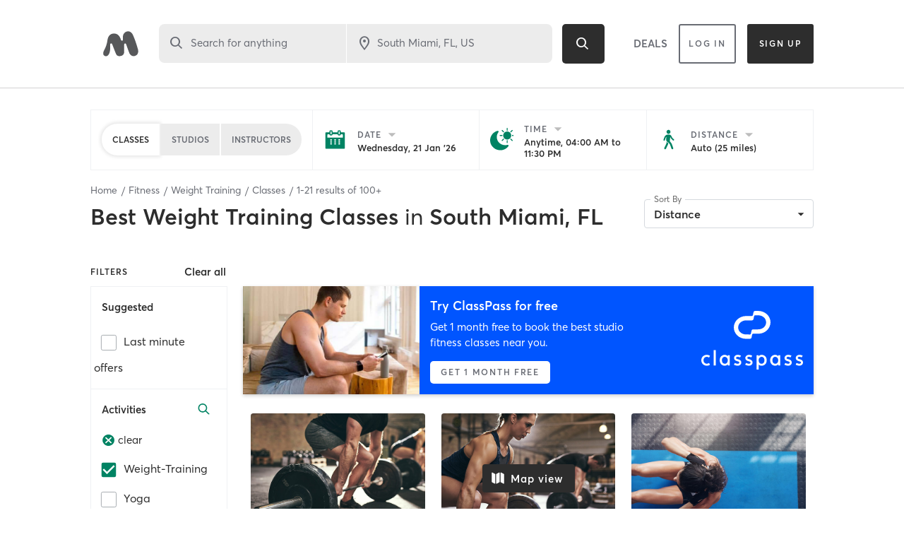

--- FILE ---
content_type: text/html; charset=utf-8
request_url: https://www.google.com/recaptcha/api2/anchor?ar=1&k=6Le95awUAAAAAIXSP9TcpPEng7Y6GdSkt7n46bAR&co=aHR0cHM6Ly93d3cubWluZGJvZHlvbmxpbmUuY29tOjQ0Mw..&hl=en&type=image&v=PoyoqOPhxBO7pBk68S4YbpHZ&theme=light&size=invisible&badge=bottomright&anchor-ms=20000&execute-ms=30000&cb=73iuqch6x2
body_size: 49477
content:
<!DOCTYPE HTML><html dir="ltr" lang="en"><head><meta http-equiv="Content-Type" content="text/html; charset=UTF-8">
<meta http-equiv="X-UA-Compatible" content="IE=edge">
<title>reCAPTCHA</title>
<style type="text/css">
/* cyrillic-ext */
@font-face {
  font-family: 'Roboto';
  font-style: normal;
  font-weight: 400;
  font-stretch: 100%;
  src: url(//fonts.gstatic.com/s/roboto/v48/KFO7CnqEu92Fr1ME7kSn66aGLdTylUAMa3GUBHMdazTgWw.woff2) format('woff2');
  unicode-range: U+0460-052F, U+1C80-1C8A, U+20B4, U+2DE0-2DFF, U+A640-A69F, U+FE2E-FE2F;
}
/* cyrillic */
@font-face {
  font-family: 'Roboto';
  font-style: normal;
  font-weight: 400;
  font-stretch: 100%;
  src: url(//fonts.gstatic.com/s/roboto/v48/KFO7CnqEu92Fr1ME7kSn66aGLdTylUAMa3iUBHMdazTgWw.woff2) format('woff2');
  unicode-range: U+0301, U+0400-045F, U+0490-0491, U+04B0-04B1, U+2116;
}
/* greek-ext */
@font-face {
  font-family: 'Roboto';
  font-style: normal;
  font-weight: 400;
  font-stretch: 100%;
  src: url(//fonts.gstatic.com/s/roboto/v48/KFO7CnqEu92Fr1ME7kSn66aGLdTylUAMa3CUBHMdazTgWw.woff2) format('woff2');
  unicode-range: U+1F00-1FFF;
}
/* greek */
@font-face {
  font-family: 'Roboto';
  font-style: normal;
  font-weight: 400;
  font-stretch: 100%;
  src: url(//fonts.gstatic.com/s/roboto/v48/KFO7CnqEu92Fr1ME7kSn66aGLdTylUAMa3-UBHMdazTgWw.woff2) format('woff2');
  unicode-range: U+0370-0377, U+037A-037F, U+0384-038A, U+038C, U+038E-03A1, U+03A3-03FF;
}
/* math */
@font-face {
  font-family: 'Roboto';
  font-style: normal;
  font-weight: 400;
  font-stretch: 100%;
  src: url(//fonts.gstatic.com/s/roboto/v48/KFO7CnqEu92Fr1ME7kSn66aGLdTylUAMawCUBHMdazTgWw.woff2) format('woff2');
  unicode-range: U+0302-0303, U+0305, U+0307-0308, U+0310, U+0312, U+0315, U+031A, U+0326-0327, U+032C, U+032F-0330, U+0332-0333, U+0338, U+033A, U+0346, U+034D, U+0391-03A1, U+03A3-03A9, U+03B1-03C9, U+03D1, U+03D5-03D6, U+03F0-03F1, U+03F4-03F5, U+2016-2017, U+2034-2038, U+203C, U+2040, U+2043, U+2047, U+2050, U+2057, U+205F, U+2070-2071, U+2074-208E, U+2090-209C, U+20D0-20DC, U+20E1, U+20E5-20EF, U+2100-2112, U+2114-2115, U+2117-2121, U+2123-214F, U+2190, U+2192, U+2194-21AE, U+21B0-21E5, U+21F1-21F2, U+21F4-2211, U+2213-2214, U+2216-22FF, U+2308-230B, U+2310, U+2319, U+231C-2321, U+2336-237A, U+237C, U+2395, U+239B-23B7, U+23D0, U+23DC-23E1, U+2474-2475, U+25AF, U+25B3, U+25B7, U+25BD, U+25C1, U+25CA, U+25CC, U+25FB, U+266D-266F, U+27C0-27FF, U+2900-2AFF, U+2B0E-2B11, U+2B30-2B4C, U+2BFE, U+3030, U+FF5B, U+FF5D, U+1D400-1D7FF, U+1EE00-1EEFF;
}
/* symbols */
@font-face {
  font-family: 'Roboto';
  font-style: normal;
  font-weight: 400;
  font-stretch: 100%;
  src: url(//fonts.gstatic.com/s/roboto/v48/KFO7CnqEu92Fr1ME7kSn66aGLdTylUAMaxKUBHMdazTgWw.woff2) format('woff2');
  unicode-range: U+0001-000C, U+000E-001F, U+007F-009F, U+20DD-20E0, U+20E2-20E4, U+2150-218F, U+2190, U+2192, U+2194-2199, U+21AF, U+21E6-21F0, U+21F3, U+2218-2219, U+2299, U+22C4-22C6, U+2300-243F, U+2440-244A, U+2460-24FF, U+25A0-27BF, U+2800-28FF, U+2921-2922, U+2981, U+29BF, U+29EB, U+2B00-2BFF, U+4DC0-4DFF, U+FFF9-FFFB, U+10140-1018E, U+10190-1019C, U+101A0, U+101D0-101FD, U+102E0-102FB, U+10E60-10E7E, U+1D2C0-1D2D3, U+1D2E0-1D37F, U+1F000-1F0FF, U+1F100-1F1AD, U+1F1E6-1F1FF, U+1F30D-1F30F, U+1F315, U+1F31C, U+1F31E, U+1F320-1F32C, U+1F336, U+1F378, U+1F37D, U+1F382, U+1F393-1F39F, U+1F3A7-1F3A8, U+1F3AC-1F3AF, U+1F3C2, U+1F3C4-1F3C6, U+1F3CA-1F3CE, U+1F3D4-1F3E0, U+1F3ED, U+1F3F1-1F3F3, U+1F3F5-1F3F7, U+1F408, U+1F415, U+1F41F, U+1F426, U+1F43F, U+1F441-1F442, U+1F444, U+1F446-1F449, U+1F44C-1F44E, U+1F453, U+1F46A, U+1F47D, U+1F4A3, U+1F4B0, U+1F4B3, U+1F4B9, U+1F4BB, U+1F4BF, U+1F4C8-1F4CB, U+1F4D6, U+1F4DA, U+1F4DF, U+1F4E3-1F4E6, U+1F4EA-1F4ED, U+1F4F7, U+1F4F9-1F4FB, U+1F4FD-1F4FE, U+1F503, U+1F507-1F50B, U+1F50D, U+1F512-1F513, U+1F53E-1F54A, U+1F54F-1F5FA, U+1F610, U+1F650-1F67F, U+1F687, U+1F68D, U+1F691, U+1F694, U+1F698, U+1F6AD, U+1F6B2, U+1F6B9-1F6BA, U+1F6BC, U+1F6C6-1F6CF, U+1F6D3-1F6D7, U+1F6E0-1F6EA, U+1F6F0-1F6F3, U+1F6F7-1F6FC, U+1F700-1F7FF, U+1F800-1F80B, U+1F810-1F847, U+1F850-1F859, U+1F860-1F887, U+1F890-1F8AD, U+1F8B0-1F8BB, U+1F8C0-1F8C1, U+1F900-1F90B, U+1F93B, U+1F946, U+1F984, U+1F996, U+1F9E9, U+1FA00-1FA6F, U+1FA70-1FA7C, U+1FA80-1FA89, U+1FA8F-1FAC6, U+1FACE-1FADC, U+1FADF-1FAE9, U+1FAF0-1FAF8, U+1FB00-1FBFF;
}
/* vietnamese */
@font-face {
  font-family: 'Roboto';
  font-style: normal;
  font-weight: 400;
  font-stretch: 100%;
  src: url(//fonts.gstatic.com/s/roboto/v48/KFO7CnqEu92Fr1ME7kSn66aGLdTylUAMa3OUBHMdazTgWw.woff2) format('woff2');
  unicode-range: U+0102-0103, U+0110-0111, U+0128-0129, U+0168-0169, U+01A0-01A1, U+01AF-01B0, U+0300-0301, U+0303-0304, U+0308-0309, U+0323, U+0329, U+1EA0-1EF9, U+20AB;
}
/* latin-ext */
@font-face {
  font-family: 'Roboto';
  font-style: normal;
  font-weight: 400;
  font-stretch: 100%;
  src: url(//fonts.gstatic.com/s/roboto/v48/KFO7CnqEu92Fr1ME7kSn66aGLdTylUAMa3KUBHMdazTgWw.woff2) format('woff2');
  unicode-range: U+0100-02BA, U+02BD-02C5, U+02C7-02CC, U+02CE-02D7, U+02DD-02FF, U+0304, U+0308, U+0329, U+1D00-1DBF, U+1E00-1E9F, U+1EF2-1EFF, U+2020, U+20A0-20AB, U+20AD-20C0, U+2113, U+2C60-2C7F, U+A720-A7FF;
}
/* latin */
@font-face {
  font-family: 'Roboto';
  font-style: normal;
  font-weight: 400;
  font-stretch: 100%;
  src: url(//fonts.gstatic.com/s/roboto/v48/KFO7CnqEu92Fr1ME7kSn66aGLdTylUAMa3yUBHMdazQ.woff2) format('woff2');
  unicode-range: U+0000-00FF, U+0131, U+0152-0153, U+02BB-02BC, U+02C6, U+02DA, U+02DC, U+0304, U+0308, U+0329, U+2000-206F, U+20AC, U+2122, U+2191, U+2193, U+2212, U+2215, U+FEFF, U+FFFD;
}
/* cyrillic-ext */
@font-face {
  font-family: 'Roboto';
  font-style: normal;
  font-weight: 500;
  font-stretch: 100%;
  src: url(//fonts.gstatic.com/s/roboto/v48/KFO7CnqEu92Fr1ME7kSn66aGLdTylUAMa3GUBHMdazTgWw.woff2) format('woff2');
  unicode-range: U+0460-052F, U+1C80-1C8A, U+20B4, U+2DE0-2DFF, U+A640-A69F, U+FE2E-FE2F;
}
/* cyrillic */
@font-face {
  font-family: 'Roboto';
  font-style: normal;
  font-weight: 500;
  font-stretch: 100%;
  src: url(//fonts.gstatic.com/s/roboto/v48/KFO7CnqEu92Fr1ME7kSn66aGLdTylUAMa3iUBHMdazTgWw.woff2) format('woff2');
  unicode-range: U+0301, U+0400-045F, U+0490-0491, U+04B0-04B1, U+2116;
}
/* greek-ext */
@font-face {
  font-family: 'Roboto';
  font-style: normal;
  font-weight: 500;
  font-stretch: 100%;
  src: url(//fonts.gstatic.com/s/roboto/v48/KFO7CnqEu92Fr1ME7kSn66aGLdTylUAMa3CUBHMdazTgWw.woff2) format('woff2');
  unicode-range: U+1F00-1FFF;
}
/* greek */
@font-face {
  font-family: 'Roboto';
  font-style: normal;
  font-weight: 500;
  font-stretch: 100%;
  src: url(//fonts.gstatic.com/s/roboto/v48/KFO7CnqEu92Fr1ME7kSn66aGLdTylUAMa3-UBHMdazTgWw.woff2) format('woff2');
  unicode-range: U+0370-0377, U+037A-037F, U+0384-038A, U+038C, U+038E-03A1, U+03A3-03FF;
}
/* math */
@font-face {
  font-family: 'Roboto';
  font-style: normal;
  font-weight: 500;
  font-stretch: 100%;
  src: url(//fonts.gstatic.com/s/roboto/v48/KFO7CnqEu92Fr1ME7kSn66aGLdTylUAMawCUBHMdazTgWw.woff2) format('woff2');
  unicode-range: U+0302-0303, U+0305, U+0307-0308, U+0310, U+0312, U+0315, U+031A, U+0326-0327, U+032C, U+032F-0330, U+0332-0333, U+0338, U+033A, U+0346, U+034D, U+0391-03A1, U+03A3-03A9, U+03B1-03C9, U+03D1, U+03D5-03D6, U+03F0-03F1, U+03F4-03F5, U+2016-2017, U+2034-2038, U+203C, U+2040, U+2043, U+2047, U+2050, U+2057, U+205F, U+2070-2071, U+2074-208E, U+2090-209C, U+20D0-20DC, U+20E1, U+20E5-20EF, U+2100-2112, U+2114-2115, U+2117-2121, U+2123-214F, U+2190, U+2192, U+2194-21AE, U+21B0-21E5, U+21F1-21F2, U+21F4-2211, U+2213-2214, U+2216-22FF, U+2308-230B, U+2310, U+2319, U+231C-2321, U+2336-237A, U+237C, U+2395, U+239B-23B7, U+23D0, U+23DC-23E1, U+2474-2475, U+25AF, U+25B3, U+25B7, U+25BD, U+25C1, U+25CA, U+25CC, U+25FB, U+266D-266F, U+27C0-27FF, U+2900-2AFF, U+2B0E-2B11, U+2B30-2B4C, U+2BFE, U+3030, U+FF5B, U+FF5D, U+1D400-1D7FF, U+1EE00-1EEFF;
}
/* symbols */
@font-face {
  font-family: 'Roboto';
  font-style: normal;
  font-weight: 500;
  font-stretch: 100%;
  src: url(//fonts.gstatic.com/s/roboto/v48/KFO7CnqEu92Fr1ME7kSn66aGLdTylUAMaxKUBHMdazTgWw.woff2) format('woff2');
  unicode-range: U+0001-000C, U+000E-001F, U+007F-009F, U+20DD-20E0, U+20E2-20E4, U+2150-218F, U+2190, U+2192, U+2194-2199, U+21AF, U+21E6-21F0, U+21F3, U+2218-2219, U+2299, U+22C4-22C6, U+2300-243F, U+2440-244A, U+2460-24FF, U+25A0-27BF, U+2800-28FF, U+2921-2922, U+2981, U+29BF, U+29EB, U+2B00-2BFF, U+4DC0-4DFF, U+FFF9-FFFB, U+10140-1018E, U+10190-1019C, U+101A0, U+101D0-101FD, U+102E0-102FB, U+10E60-10E7E, U+1D2C0-1D2D3, U+1D2E0-1D37F, U+1F000-1F0FF, U+1F100-1F1AD, U+1F1E6-1F1FF, U+1F30D-1F30F, U+1F315, U+1F31C, U+1F31E, U+1F320-1F32C, U+1F336, U+1F378, U+1F37D, U+1F382, U+1F393-1F39F, U+1F3A7-1F3A8, U+1F3AC-1F3AF, U+1F3C2, U+1F3C4-1F3C6, U+1F3CA-1F3CE, U+1F3D4-1F3E0, U+1F3ED, U+1F3F1-1F3F3, U+1F3F5-1F3F7, U+1F408, U+1F415, U+1F41F, U+1F426, U+1F43F, U+1F441-1F442, U+1F444, U+1F446-1F449, U+1F44C-1F44E, U+1F453, U+1F46A, U+1F47D, U+1F4A3, U+1F4B0, U+1F4B3, U+1F4B9, U+1F4BB, U+1F4BF, U+1F4C8-1F4CB, U+1F4D6, U+1F4DA, U+1F4DF, U+1F4E3-1F4E6, U+1F4EA-1F4ED, U+1F4F7, U+1F4F9-1F4FB, U+1F4FD-1F4FE, U+1F503, U+1F507-1F50B, U+1F50D, U+1F512-1F513, U+1F53E-1F54A, U+1F54F-1F5FA, U+1F610, U+1F650-1F67F, U+1F687, U+1F68D, U+1F691, U+1F694, U+1F698, U+1F6AD, U+1F6B2, U+1F6B9-1F6BA, U+1F6BC, U+1F6C6-1F6CF, U+1F6D3-1F6D7, U+1F6E0-1F6EA, U+1F6F0-1F6F3, U+1F6F7-1F6FC, U+1F700-1F7FF, U+1F800-1F80B, U+1F810-1F847, U+1F850-1F859, U+1F860-1F887, U+1F890-1F8AD, U+1F8B0-1F8BB, U+1F8C0-1F8C1, U+1F900-1F90B, U+1F93B, U+1F946, U+1F984, U+1F996, U+1F9E9, U+1FA00-1FA6F, U+1FA70-1FA7C, U+1FA80-1FA89, U+1FA8F-1FAC6, U+1FACE-1FADC, U+1FADF-1FAE9, U+1FAF0-1FAF8, U+1FB00-1FBFF;
}
/* vietnamese */
@font-face {
  font-family: 'Roboto';
  font-style: normal;
  font-weight: 500;
  font-stretch: 100%;
  src: url(//fonts.gstatic.com/s/roboto/v48/KFO7CnqEu92Fr1ME7kSn66aGLdTylUAMa3OUBHMdazTgWw.woff2) format('woff2');
  unicode-range: U+0102-0103, U+0110-0111, U+0128-0129, U+0168-0169, U+01A0-01A1, U+01AF-01B0, U+0300-0301, U+0303-0304, U+0308-0309, U+0323, U+0329, U+1EA0-1EF9, U+20AB;
}
/* latin-ext */
@font-face {
  font-family: 'Roboto';
  font-style: normal;
  font-weight: 500;
  font-stretch: 100%;
  src: url(//fonts.gstatic.com/s/roboto/v48/KFO7CnqEu92Fr1ME7kSn66aGLdTylUAMa3KUBHMdazTgWw.woff2) format('woff2');
  unicode-range: U+0100-02BA, U+02BD-02C5, U+02C7-02CC, U+02CE-02D7, U+02DD-02FF, U+0304, U+0308, U+0329, U+1D00-1DBF, U+1E00-1E9F, U+1EF2-1EFF, U+2020, U+20A0-20AB, U+20AD-20C0, U+2113, U+2C60-2C7F, U+A720-A7FF;
}
/* latin */
@font-face {
  font-family: 'Roboto';
  font-style: normal;
  font-weight: 500;
  font-stretch: 100%;
  src: url(//fonts.gstatic.com/s/roboto/v48/KFO7CnqEu92Fr1ME7kSn66aGLdTylUAMa3yUBHMdazQ.woff2) format('woff2');
  unicode-range: U+0000-00FF, U+0131, U+0152-0153, U+02BB-02BC, U+02C6, U+02DA, U+02DC, U+0304, U+0308, U+0329, U+2000-206F, U+20AC, U+2122, U+2191, U+2193, U+2212, U+2215, U+FEFF, U+FFFD;
}
/* cyrillic-ext */
@font-face {
  font-family: 'Roboto';
  font-style: normal;
  font-weight: 900;
  font-stretch: 100%;
  src: url(//fonts.gstatic.com/s/roboto/v48/KFO7CnqEu92Fr1ME7kSn66aGLdTylUAMa3GUBHMdazTgWw.woff2) format('woff2');
  unicode-range: U+0460-052F, U+1C80-1C8A, U+20B4, U+2DE0-2DFF, U+A640-A69F, U+FE2E-FE2F;
}
/* cyrillic */
@font-face {
  font-family: 'Roboto';
  font-style: normal;
  font-weight: 900;
  font-stretch: 100%;
  src: url(//fonts.gstatic.com/s/roboto/v48/KFO7CnqEu92Fr1ME7kSn66aGLdTylUAMa3iUBHMdazTgWw.woff2) format('woff2');
  unicode-range: U+0301, U+0400-045F, U+0490-0491, U+04B0-04B1, U+2116;
}
/* greek-ext */
@font-face {
  font-family: 'Roboto';
  font-style: normal;
  font-weight: 900;
  font-stretch: 100%;
  src: url(//fonts.gstatic.com/s/roboto/v48/KFO7CnqEu92Fr1ME7kSn66aGLdTylUAMa3CUBHMdazTgWw.woff2) format('woff2');
  unicode-range: U+1F00-1FFF;
}
/* greek */
@font-face {
  font-family: 'Roboto';
  font-style: normal;
  font-weight: 900;
  font-stretch: 100%;
  src: url(//fonts.gstatic.com/s/roboto/v48/KFO7CnqEu92Fr1ME7kSn66aGLdTylUAMa3-UBHMdazTgWw.woff2) format('woff2');
  unicode-range: U+0370-0377, U+037A-037F, U+0384-038A, U+038C, U+038E-03A1, U+03A3-03FF;
}
/* math */
@font-face {
  font-family: 'Roboto';
  font-style: normal;
  font-weight: 900;
  font-stretch: 100%;
  src: url(//fonts.gstatic.com/s/roboto/v48/KFO7CnqEu92Fr1ME7kSn66aGLdTylUAMawCUBHMdazTgWw.woff2) format('woff2');
  unicode-range: U+0302-0303, U+0305, U+0307-0308, U+0310, U+0312, U+0315, U+031A, U+0326-0327, U+032C, U+032F-0330, U+0332-0333, U+0338, U+033A, U+0346, U+034D, U+0391-03A1, U+03A3-03A9, U+03B1-03C9, U+03D1, U+03D5-03D6, U+03F0-03F1, U+03F4-03F5, U+2016-2017, U+2034-2038, U+203C, U+2040, U+2043, U+2047, U+2050, U+2057, U+205F, U+2070-2071, U+2074-208E, U+2090-209C, U+20D0-20DC, U+20E1, U+20E5-20EF, U+2100-2112, U+2114-2115, U+2117-2121, U+2123-214F, U+2190, U+2192, U+2194-21AE, U+21B0-21E5, U+21F1-21F2, U+21F4-2211, U+2213-2214, U+2216-22FF, U+2308-230B, U+2310, U+2319, U+231C-2321, U+2336-237A, U+237C, U+2395, U+239B-23B7, U+23D0, U+23DC-23E1, U+2474-2475, U+25AF, U+25B3, U+25B7, U+25BD, U+25C1, U+25CA, U+25CC, U+25FB, U+266D-266F, U+27C0-27FF, U+2900-2AFF, U+2B0E-2B11, U+2B30-2B4C, U+2BFE, U+3030, U+FF5B, U+FF5D, U+1D400-1D7FF, U+1EE00-1EEFF;
}
/* symbols */
@font-face {
  font-family: 'Roboto';
  font-style: normal;
  font-weight: 900;
  font-stretch: 100%;
  src: url(//fonts.gstatic.com/s/roboto/v48/KFO7CnqEu92Fr1ME7kSn66aGLdTylUAMaxKUBHMdazTgWw.woff2) format('woff2');
  unicode-range: U+0001-000C, U+000E-001F, U+007F-009F, U+20DD-20E0, U+20E2-20E4, U+2150-218F, U+2190, U+2192, U+2194-2199, U+21AF, U+21E6-21F0, U+21F3, U+2218-2219, U+2299, U+22C4-22C6, U+2300-243F, U+2440-244A, U+2460-24FF, U+25A0-27BF, U+2800-28FF, U+2921-2922, U+2981, U+29BF, U+29EB, U+2B00-2BFF, U+4DC0-4DFF, U+FFF9-FFFB, U+10140-1018E, U+10190-1019C, U+101A0, U+101D0-101FD, U+102E0-102FB, U+10E60-10E7E, U+1D2C0-1D2D3, U+1D2E0-1D37F, U+1F000-1F0FF, U+1F100-1F1AD, U+1F1E6-1F1FF, U+1F30D-1F30F, U+1F315, U+1F31C, U+1F31E, U+1F320-1F32C, U+1F336, U+1F378, U+1F37D, U+1F382, U+1F393-1F39F, U+1F3A7-1F3A8, U+1F3AC-1F3AF, U+1F3C2, U+1F3C4-1F3C6, U+1F3CA-1F3CE, U+1F3D4-1F3E0, U+1F3ED, U+1F3F1-1F3F3, U+1F3F5-1F3F7, U+1F408, U+1F415, U+1F41F, U+1F426, U+1F43F, U+1F441-1F442, U+1F444, U+1F446-1F449, U+1F44C-1F44E, U+1F453, U+1F46A, U+1F47D, U+1F4A3, U+1F4B0, U+1F4B3, U+1F4B9, U+1F4BB, U+1F4BF, U+1F4C8-1F4CB, U+1F4D6, U+1F4DA, U+1F4DF, U+1F4E3-1F4E6, U+1F4EA-1F4ED, U+1F4F7, U+1F4F9-1F4FB, U+1F4FD-1F4FE, U+1F503, U+1F507-1F50B, U+1F50D, U+1F512-1F513, U+1F53E-1F54A, U+1F54F-1F5FA, U+1F610, U+1F650-1F67F, U+1F687, U+1F68D, U+1F691, U+1F694, U+1F698, U+1F6AD, U+1F6B2, U+1F6B9-1F6BA, U+1F6BC, U+1F6C6-1F6CF, U+1F6D3-1F6D7, U+1F6E0-1F6EA, U+1F6F0-1F6F3, U+1F6F7-1F6FC, U+1F700-1F7FF, U+1F800-1F80B, U+1F810-1F847, U+1F850-1F859, U+1F860-1F887, U+1F890-1F8AD, U+1F8B0-1F8BB, U+1F8C0-1F8C1, U+1F900-1F90B, U+1F93B, U+1F946, U+1F984, U+1F996, U+1F9E9, U+1FA00-1FA6F, U+1FA70-1FA7C, U+1FA80-1FA89, U+1FA8F-1FAC6, U+1FACE-1FADC, U+1FADF-1FAE9, U+1FAF0-1FAF8, U+1FB00-1FBFF;
}
/* vietnamese */
@font-face {
  font-family: 'Roboto';
  font-style: normal;
  font-weight: 900;
  font-stretch: 100%;
  src: url(//fonts.gstatic.com/s/roboto/v48/KFO7CnqEu92Fr1ME7kSn66aGLdTylUAMa3OUBHMdazTgWw.woff2) format('woff2');
  unicode-range: U+0102-0103, U+0110-0111, U+0128-0129, U+0168-0169, U+01A0-01A1, U+01AF-01B0, U+0300-0301, U+0303-0304, U+0308-0309, U+0323, U+0329, U+1EA0-1EF9, U+20AB;
}
/* latin-ext */
@font-face {
  font-family: 'Roboto';
  font-style: normal;
  font-weight: 900;
  font-stretch: 100%;
  src: url(//fonts.gstatic.com/s/roboto/v48/KFO7CnqEu92Fr1ME7kSn66aGLdTylUAMa3KUBHMdazTgWw.woff2) format('woff2');
  unicode-range: U+0100-02BA, U+02BD-02C5, U+02C7-02CC, U+02CE-02D7, U+02DD-02FF, U+0304, U+0308, U+0329, U+1D00-1DBF, U+1E00-1E9F, U+1EF2-1EFF, U+2020, U+20A0-20AB, U+20AD-20C0, U+2113, U+2C60-2C7F, U+A720-A7FF;
}
/* latin */
@font-face {
  font-family: 'Roboto';
  font-style: normal;
  font-weight: 900;
  font-stretch: 100%;
  src: url(//fonts.gstatic.com/s/roboto/v48/KFO7CnqEu92Fr1ME7kSn66aGLdTylUAMa3yUBHMdazQ.woff2) format('woff2');
  unicode-range: U+0000-00FF, U+0131, U+0152-0153, U+02BB-02BC, U+02C6, U+02DA, U+02DC, U+0304, U+0308, U+0329, U+2000-206F, U+20AC, U+2122, U+2191, U+2193, U+2212, U+2215, U+FEFF, U+FFFD;
}

</style>
<link rel="stylesheet" type="text/css" href="https://www.gstatic.com/recaptcha/releases/PoyoqOPhxBO7pBk68S4YbpHZ/styles__ltr.css">
<script nonce="EGwncxUlm4mJiHy3FHTlQA" type="text/javascript">window['__recaptcha_api'] = 'https://www.google.com/recaptcha/api2/';</script>
<script type="text/javascript" src="https://www.gstatic.com/recaptcha/releases/PoyoqOPhxBO7pBk68S4YbpHZ/recaptcha__en.js" nonce="EGwncxUlm4mJiHy3FHTlQA">
      
    </script></head>
<body><div id="rc-anchor-alert" class="rc-anchor-alert"></div>
<input type="hidden" id="recaptcha-token" value="[base64]">
<script type="text/javascript" nonce="EGwncxUlm4mJiHy3FHTlQA">
      recaptcha.anchor.Main.init("[\x22ainput\x22,[\x22bgdata\x22,\x22\x22,\[base64]/[base64]/MjU1Ong/[base64]/[base64]/[base64]/[base64]/[base64]/[base64]/[base64]/[base64]/[base64]/[base64]/[base64]/[base64]/[base64]/[base64]/[base64]\\u003d\x22,\[base64]\\u003d\\u003d\x22,\x22w47CgipHEsK9aMOPBHLDssKsQ2JkwogrfsOpD3TDkGV6wrI9wrQ5woNyWgzCuxzCk3/Dph7DhGXDuMOdEyl+XCUywoXDing6w5vCtMOHw7AxwpPDusOvRH4dw6JVwoFPcMKEHmTChH7DtMKhanF2AULDqMK5YCzClE8Dw48Yw54FKDIhIGrCt8KdYHfCjcKRV8K7VcO7wrZdS8KqT1YXw5/[base64]/Dk8KawrPDnRYDw7TCscKXw78iccKhwq/DoDjDnF7Dux4gwqTDv23Dg38qE8O7HsK5wq/DpS3DuQLDncKPwoYlwptfDMOSw4IWw4kjesKawqwkEMO2a159E8OeK8O7WQ1Bw4UZwp/CicOywrRpwqTCujvDoQBSYSnCoSHDkMKzw6tiwovDqDjCtj0ewp3CpcKNw6LCtxIdwoPDjmbCncKwUsK2w7nDj8Khwr/[base64]/[base64]/JFbCkmF6w4HDsnDDh8OdcBNZw6vDhGFWwobDuRxjeCTDgDLCjUfCsMO3wpbDnsOOblrDiyfDpMKYHHFvw5vCnld+w60nVMKaHMO0ADBdwptkZMOBUVoRwrh5wpvDi8KnR8OWIl/DogLCiwrCsFnCgMOBwrbDqcKAw6c/[base64]/CmcOWaUDCoXLCpMKBdjs/wqRnwqVtHsKGdyE+wqPCnMOOw50ADS0He8KGbsKMWsKrRhQ7w5hGw5NkRcKDUsOcC8OOV8OXw6xYw7zCosKRw6zCg04SBMOAw7QAw73Cp8KtwpETwoVzBHxKbMONw58/w78gVgTDj1HDmsODDxnDj8OjwpvCtRPDpCB4bx84LnLCplTCkcKCWztvwqLDnMKbADEyCsKRJHkewq5Gw7NJF8Ogw7TCvggFwqUuC13DhwDDvcO2w7wwEcOaZ8ONwqkbTjPDksKkwqnDrsK8w7HClsKgeRHCkcKLN8K6w6EiVGFBOTbChMK/w7rDqMKuwrjDtxlaLFpdaibCk8KxS8OAacKKw5XDvcOjwoYRXcONbcK1w6rDisOnwp/Ctxw/B8KPGhMSFsKhw5UzQcKlesKqw7PClsOvaBN5EmjDiMOSV8KzPnIeY1PDm8O2OkFZEnQ+wrtAw7UIPcOowoxnw5/[base64]/Do21sA3nChsK6H8OtKwRxw73CslfCpRNAwrofw73CmsObahNcD2t5UMOzdcKgTsK/w43Dm8OAwpUrwowCU2nCucOGIHQuwrzDssK7UxE2bcKSJV7CgEgswpsHKMOfw5ABwp1HIXZFXQMgw4w0NMK1w5jDqyE3XATChMK4aGnCuMOmw7VpIRhBPVfCiULCqMKPw5/Dp8KSFcO5w6Qow6TDkcK7JsOUfMOCE0Mqw5dLMMOLwp5Aw4vClH/CocKBfcK3woHCnSLDmHzCvcKNQGlRwpQwWAjCn2DDkT/Cp8KWBHdlw4LDmhDCtcOBw7bChsKcdhRSRcOHw43DmAHDnsKLKkVhw7AYw53DrXPDrEJDKcOmw4HChsO9P1vDs8K3bhzDtcOFYRzChsO+GmTCpVRpK8KZV8KYwpfDk8K9w4fDqV/[base64]/DnRvCrsOPwogrJBPDs33DqsKgacOFw5ptw7YCw6PCucOWwoRsfg3CjAsbV3JZwpDDs8KSIMOswr7Cogt8wrIhPTrCiMO5RsOUPsKoZMKUw4nClnULw5LCpsKswqlGwo3CpGLCssKzdMO+w7l0wq3DijXClV52RBPCksKrw6lPUmPCq2XDisKEeX/Drjg8CTbDlgLDm8OOw5AXYS8BJMOzw4DCm0F3wq/[base64]/DmhrCisKaMcKjwpzCoMOtw4Qkw5LDjE7Ch0k3c0cRw4nDih/DksOkw5bCs8OWecOxw7kjPQhKwpB2HUN4FBN/[base64]/[base64]/[base64]/DnC48dBjCggESwrNCw7HDjQjCpjscwqHCi8K9w4YqwrfCv2Y7esO7bB4kwptjLMKVcD/CmMOSTAnCv3NnwpdCZMO2PsOMw6syb8KNVDrDlk9NwpMhwohdfg1nVMKfT8KQwoRPfsKCRMOmZQdxwqrDlz7DtMKRwosTIk4pVzw4w4vDu8Oww6vCusOkV0/Du0lBc8KXw4AtI8OHw4fCiTwCw5bCtsKEPSB9wqlFXcOQEcOGw4VQIRHDrE59NsOyAlfDmMKcBsKcHUPCmlHCq8O3ZTBUw69FwpfDlgzCpDHDkDTCpcO9w5PCo8OFJcKAw6h+AcObw7Q5wo9STMOpLA/[base64]/Ck8KLwrxhd8K7w4bDvRReGsKHw6wLU3FRK8OWwolKJBBzw4s1wp1wwrDDqcKqw4s0w4p8w4vCkid1S8Kdw5nCj8KKw5DDvxTCmMKJFRc+w4URFMKBw7NzKFPCnWvCmlUfwpHDvSfDm3jCu8KaBsO8wqRAwrDCq27CvUTDn8K/eQzDqsOfAMKew5HDoGNrG3HCoMOcXl7CvClbw4jDvcK7V1/ChMOMwooyw7UcNMK4OsO0SHbChi3CvDUWwodNQmzCv8KfwojDgsO1w7rCqsOSw50Fwo15wqbClsKQwoTCncOTwp0mw73CuRLChE5cw7DDtcKxw5DDhsO3wp3DvsKIDmHCuMKpdwkuCcKpI8KIBRTCqMKtw4tCw53CkcKXwpPDmS1DFcKLI8Okw6/CiMOnIErCnAF1w4fDgcKQwpLDvcKnwo87w70GwrnDncOCw4jDosKEBcO3dj3Dn8K6AMKwVkjDo8KRTW3Dj8O9GkjCgsKgPcODMcOSw48Mw6hMw6BwwrPDgmrCg8KUT8Ovw6rDmDbCnzc6MlbChwQmX0vDiADDiEbDvDvDtsKnw4lOwoXCrcKFwqA/w65/fHEVwqQAOMOQYMOIF8KCwr8Cw4Q0w6LCm0zDiMKMFsO9wqzCkcOMwrx9SD7DrDTCvcOjw6XDjy8yNS9lwpVYNsK/[base64]/Dl1tWJyLCncOjwozDgcOIwozCqSnCkMK0LwTDuMKzwoQIw6bDpHM0w54uDsO4W8KbwoPCvcKpXmk4w77DiSNPUmNKO8K8w7VMbsODwqLCiU7CnyNxcsOGIRnCpcKow47DqMKwwq/DqEVYYz8vTQdIFsKgw750QXvDmsKnDcKcQQvCgwzCuQzCh8Okw5XCvwbDt8KTwp/Cj8K9TcOVAcK3L0/CtT0fQ8KgwpPDjsO3wrjDrsK9w5NLw7h/w4DDg8KQbMK0wqvDgEbCuMKiJFjDt8Ocw6FAZyfDv8K/LMOKXMK8wqbDusO8eD/Co3jCgMKtw68Uwq9vw6Raf3QkIRJEwpvCl0PDjQVjEhFAw5Y1YA4gOsO8N2ROw7spExAYwoMHTsK0cMKqfQPDiEXDjsOJw6bCqmXCo8OSZiQFHXrCiMKUw4zDrcKqYcOoIMO0w4zCqUvDgsKwAFTDosKAIcOvwoLDssO/QxjDhTrCoEnDhMObAsOEaMOKBsOiwpEHSMOvwrnCjMKsBiHCjHMqwpfCtQx8wqZrw7vDm8Kyw5R3B8OmwpfDunbDkGvCh8KXPEMgYMKow4XCqMKeF2kSwpDDk8KSwp5+B8O/w7PDnQhRw7DChRY0wqjDsgsWw65MM8KZwpocw6tTCsOJe27ChAFjccOGwp/[base64]/DuMK0JVXDgjXCt05xRldpccOgw5jCtkNvDVLDrcKEDMOMMsOpNjp0YRs2SiHCgGjDhMKkw5HDnsKawo9LwqbDqR/Dv1zCuTHCssKRw57CuMORw6IDwrkYeGdvNAlIwoHDoxzCoSDCigzChsKhBCxZWg1JwoYkwqtQDsK0w5hwQiDCjMK8wpTCmsKfbMOTN8K3w6/DhcKQwoPCkCjCk8OZwo3CicKoADUvwrLCq8KuwrrCh3A7w5LDt8KfwoPClQE0wr4HMsKHDCXCpsKqwoYkdMOPJkTDiHRiAmhzaMKyw7ZpATTDi0TCsyVoPnVCaQ3Dn8KqwqzCgWrDjAkHaEVVwqIgGlhswq3CgcKhwpxAwrJdw4/DlMO+woF8w58AwobDtxTCuBDCr8Kawo/Dhj/CkCDDvMOYwpMhwq8XwpodFMOJwovDog0hWMKmw4oPLsO5IMKxMcKvTDksKsOyUMOrUX8cRHZPw49Kw4TDk3c5W8K6C1kQwp1xJQTCiBjDpsOHw7wswr3DrcKjwoHDpnfDoUUkwq8mYcO2wpwVw7rDlMOJO8Kgw5PChhEyw5o/LcK8w48lbX8Jw4/DlcKGDMKdw7sUWiTDg8OldMOrw6DCo8O+w7NwCcOJwp7CiMKFaMKgei/[base64]/DicKtwrcMNsOUYGsgCAVMw6bDkF/CusOjYsOGwoAqw49ew6wbUFXCrhpEPnEDIm/[base64]/H1rDq1RMw6VvwoVfw5DDpng9w5hfwqfDqsKPw5wBwqXDksK5VBV7JcOsWcOWFsKSwrHChVXCtBbCgHw2wpnDshHDkEEREcKTw5DCscO4w6vDhsOmwpjCs8OfOsOcwq3DoXrCtxbDncOxV8KhGcKiOShFw4XDjS3DgMO6FsO/RsKPJScJUsOPAMOPWAnCggwKHcKvw7HCrMKvw6TClWZfw4Unw4p8w7hFwrjCmCHDsz0XwonDmwTCm8OrbxInw6Fxw6UawosXHMKrw681NMKdwpLCqsKccsKfdQ59w6DCn8KaO0IoAnPClsKdw7nCqB3DoRTCmMKlOC3DscONw7HCqBUCRsOIwq8AF3ILIcOqwqPDih/DvXVKw5d/Y8OffAZGw73DnMOgdmZ6YRHDrMKyOWXCjiDCqMOPbcKefUAiwpx6RMKDw6/CkRl4P8OUEsKDE0zClMOTwpoqw4nDrV/DhsKKwqYVVn8Ew4HDhsKMwrxjw7tpIcO/ZxBDwqPDm8K7EkDDtizClyZ3UcOJwpx4S8OlGl5Tw4rChi5vVcK5ecKdwqLDv8OqQsKtwrDDqk/CucKCJjQcbDsQeE3ChBbDh8KKFMKVL8O7ZD/[base64]/DvcONX0Mww7nCkA8JNMOAJ3LDscO1w5rCsg7CvkzDsMOMw7/ColEOSsKvQ13CkXLDhsKbw5VrwrzDucOZwrEpEX/DmAYswqEcDcOORCosecKww7hfR8OUw6LDusOSAAPCj8K9w6HDpT3CkMKbworDgMKcwrVpwoRCaxtCwqjDu1YYbsKjwr7Cj8K5XcK7w7HDpMKaw5RTdG84TMKDG8ODwoUSJcOKYsOWCMOsw7zDq3jCiDbDicKOwrXDiMKqwqAlQcOHwo/DlXw7Ai3Ctjk7w7tpwronwoXCh2bCsMOawp3Ds11Kw7vCuMO3IzjCo8ONw5wHwoXCoC4yw7s0wpxQw7xTwozDmMO6fsK1wqkSwqEEPsKsMMKFTzfCmiXDs8O0YcO7VcKbwoIOw5FrJMK4w6I3wr4Pw5kxPsODwqzCsMKnBE0pw4dKwofCmsOQIMOOw47Ck8KSw4VJwo/Dk8O8w47DqcOtUiIZwqU1w4QkH1RowrJEKMO1GcOIwqBGw40ZwqvDq8KKw7wSAMKvw6LClcK/[base64]/CgCQfVMK1R8O1fcKIw5B4w4vDgRBhwoHDisOUb8OMNcKnIsKlwrhIRxjCv17ChMK1eMOtJxnDuVApNg1xwo8yw4jDu8KgwqFTa8ONw7JTw7zCnUxpworDtBLDlcO4NSZpwoxWDnxJw57DiU/CicKdY8K7DjIlVMOqwqXCkC7CvMOZXMKlwqnDp3fDrHZ5J8KcCUbCssKEwpY7wpfDpG/DqFFXw7hhaCHDisKAC8Ouw5nDnDAOQzJYG8K0Z8OqERDCtcOkJMKAw48Ff8KqwpBdRsK/woJLdFXDpsO0w7vDs8Olw5IMeClvwqfDqX46BnzClC8Kwpduw7rDgGtmwosEGD5mw4g6wo/Dq8KGw7bDqxVCw4gOLMKIw50FFsK/[base64]/DuwzDlhTCrMKYeW8Iw4HCrQ94w67Dg8OZw7Qzw7dDOMKFwqxtLsKpw6Yiw7jDo8OgY8OJw6zDsMOJFcKdL8Kpd8OzMA/CmivDgyAQw4fDpShYKSLChsOYFcKww65PwrxDU8OHwpfCqsKISQ7DujB3wqPCrgfDvmYGwpJ2w4DCik8MZSkCw7/DvFVvwpfDmsK/w5QHwr0Bw77CksK2aQ89JyDDvlx6csOiIMOMTVXCmcOcQHJaw7XDncO3w5XCknjCi8KHdgMZwp8Vw4DCkVrDnMKhw7jDu8KZw6XDpsKlw69EU8K4OmZ/wrUTfGpPw6tnw63CnMObwrB0VsKWLcOEAsKeS2nCukjDiAYSw4nCt8KxMSIWZ0nDoAAFJ2bCsMKIXmfDqnnDrXbCoykEw45maQfCmMOzWcKvw7/CmMKPw4HCpmEjIMKofDPDhcK/w6rCnQ3CpBzCrsOWZcOYD8Khw7xEw6XCmBd9Enpgwrp9wqhBfXJ6RgVcw5w4wrxawozDugVUL2nDmsKvw7UPwosGwqbCocOtw6HDiMOKFMOabltkw6N/wqAlw7kHw5kfwp3DqTnCoArCo8Odw6tXE0Jnw7jDn8K+c8K7SHQgwr0+Gx8WYcOqTT1AbsO6IcOSw47DuMKvcjvCisKpZShZXVZEw7LDhhjDo0XDhGJ/NMKddjDDjkZvHsKOLsOkJ8O5w7/DmMKVD34hw6HDk8Ovw5NTAxd9X3zCuAVvw7vCnsKrA3rChFl5FjLDlWLDhMOHETplc3jDrkI2w5BcwoLCmMOtwpvDvD7DicKZDcOlw5DCkx4/wp3Cg1jDgG4TfFbDmwhDwqE2E8O1w4Q+w5chw6tnw6Nlwq1UDMO+w5E+w4nCpGYDHwDCrcK0fcKgPcOtw4Y4K8OVbHLCg0Mqw6rCiTHDrBtTwocIwrg7WTUkFTvDiC/ClcKNI8KdbQnDr8OFw5ApDmVmw4fCicOUawrDpzFFw5nDn8Kwwq7CisKWZ8KDYkR/YjFWwpEewpI4w48zwqbCl2DDo3vDkyRUwpjDon8mw5p2T05/[base64]/DgHDgsKawrEREcKKWcOoMG7DhcKlw6t+EU5PHQXChifDrsO7EzTDgXV5w6TCsT7DqjHDh8KBDVHDv0XCrcOAFXIcwroCw64Te8O4bVhVw6fCnVLCtsK/GlHCtW/Cvgl4wrbDtknCisKiwo7CrSMdUcK2S8Klw5syV8K+w58fS8KNwq/DphouMSgVPmPDjU5NwqYWQ0wwZUQKwogmw6jDsR9ZesKcZh/ClQPCt1HDtsKENcKxw7gAej8Zw6YSW0pndcOSVSkJwrjDrmpBwr5oQ8KrM3A1VMOzwqbDv8KbwqzCncO2TsOgw40NfcK8w6rDtMOLwrTDnVkjcjbDiBYKwrHCkk/DqR1twro/K8KlwpXDl8OZw5XCrcOrCDjDphslwqDDlcOCMcOTw5s4w5jDuGvDqA/DglfCjHBPdsOWFSDDrSF+w4zDj38lwqlbw6M+PWvDgsOpAMK3CMKBEsO9ZMKNcsOwdQJrFsKre8OuQUVtw6vCmAHDlW/CpBrDlmzDn1s7w6N1BcKPfSAMw4LDuzBiV0zCkm9vwpvCj1PCkcKQwqTDvBsUw4PCnV0lwo/Cp8KzwpnDrMK7aVvCoMKrHgQpwr96wrFrwqzDpGjCkhvDl2YUV8K/w7Y7csKDwpgYXFvDmsOuKx0pEMOcwo/CuQfDqQEpJkkxw5TDr8OeTMOQw6JPw5BowoAGwqBAd8Kjw6/Dl8O4LSPDj8OYwrTCh8OpHnbCnMKywr/CnWDDgjjDo8OQYTggX8Kxw615w4nCqHfDmMOOScKCCgHDplzDq8KEBMKbDWcNw4YdSMOswqopVsOwXSd8wo3DjMOuw6cAwpIwNkXDuHF/wq/DiMK2wrDDvsKAwp9dAhPCpcKFJVJTwonDqMK6DDNGAcO8w4zCpQzDvMKYXFQHw6/Do8KkO8OuEXfCoMOCwrHDuMKYwrbDo05lwqRwASsOw45HDBQ8EWLClsOyKTPDtWnCg2LDpsO+Kw3CsMKbNjzCunDCmn9ZAcKXwq7CsnfCpVA7Bh7DrmDCq8K/wrw6H0MGdsO/VcKnwpbDvMOvFhDCgDjDl8OuH8OywrvDvsKgI03DuX/DuQFewr7CicO8B8K0Uwx9cULClcK4fsO6EsKaSVXCg8KZbMKVbjfDjw3DgsONJ8OvwoNbwo3CtcOTw4rDijQ5P3vDkTYrw7fCmsK/YcO9wqTCsxXDq8K+wr/CkMKhAVrDksOAfR1gw58dPSHCpsOnw5zCtsKJEVYiw5F+w6/Dq2d8w7sGanjCgxpnw6LDsgzCgVvDhcO1WB3DlsKCwr3DvsK+wrEKSX5Uw5w7C8KtXsO0DB3Co8OiwonDtcO/LsKSw6Y8PcOMw57CgMKsw4UzDcKaAcOEYxfCo8KSwowZwoldwrXDvF/CiMOJw5vCoAvCocKiwoDDuMKXBcO/T3RDw7DCnBgXccKKw43DuMK2w6nCisKpZsK2w5HDtMKXJcOFwo7DjcKXwrPCsHA6I2Mtw4TDuD/Cg38iw4YrMRB7wrYDdsOxwpkDwq/DuMKyC8KnJ3hqIV/CvMOSayd/UMKNwowPeMOYw6XDrikea8K/YsKPwqbDlxrDgcK6w79JPMOvw7DDkw11woPClsOpw6M1HBZnesOCLC/CnE0Cwpknw6jCpnTChALDqsKDw4cLwr/DmjfCi8Kfw7HCly7Do8K/[base64]/DjXQdQEHDlRsnU8KwU8OBw55IXcKWe8OiHFl5w6DCrcO+P0vCjsKJw6IAUnPDmsOGw6tRwrAHC8O9AsKUHyzCiAljL8KZw6zDiw5MCsOqAcO4w5c1Q8ONwogJAEMiwrssLjjCt8OCwoRGZQjDuFRtPhjDiQsfNMOwwqbCkyxqw6/DtsKOw6oOJ8Kow4jDt8OzMcKpw4TCgBnDvw9+aMONw6t8wppRasOywpc3TcOJw43CtE58IBrDkiMLFH9vw7rChX/CncKbw7nDu29bIsKBfBnDkFjDiVfDtgbDvyTDhsKsw6/CgT1cwpVEe8Ofw6rCk1TCnMKdQsO8w6nCpDwfLBHDlcOTwo/ChGkzMVLDvMKqeMKnw7hCwoTDpcK0bFTCj0DDuR7CpsOuw6bDul5KZsOKNcO2OMKVwohkw4LCthHDv8OPwoohQcKNMsKeYcK1eMK/wqB6w5hzwrNXVsOswoXDocKZw40UwojDisO1w6t3wqobwrEJw6bDhxlmw4Maw4LDgMK3wobCphbCmlzDsUrDt0LDusOwwqfCj8KpwpNBOnEMAkl1EnXCnR3DmsO0w6zDkMK9TsKuw79OajrDlGVxR2HDp1xNQsOwFsOyfGnCnSfDkALCnynDgz/Du8KMEkZ+wq7DtcK1DzzCo8OJNMKOwrEgwrfCiMOpwp/Cu8OAwpjDgsO5FMOJSXXDtsKRe3wMw6vDowbCjMOnLsKFwq4fwqzCoMOKwqg6wpfDlWZMPcKaw74vIwIPfWhMeXA5B8OZw4VdKB7Do13DrjgUFj7CgcO3w4ZOeVtswpBYT21iayEgw79kw7gkwopAwpHCugXDrGXCsgrCuR/Ds0t+PGkddVLDoxQ4PsOPwpXDp0zCnMKiVsOXY8OawoLDicK7NMOWw4I/wpvDrAPDo8KeLQBWVgwnwodpIgMxwocewqM3X8KeSMOhw7IJLnHDlU3CqFDDpcOdw6JsJx1VwrrCs8OGBcO7IsOIwoLCncKaenBWKg7CoHTCkMKMT8OBWsKPUErCs8K9a8O2VsKnCsOmw6DCkX/DoFxRVcODwrbClSDDqDpOw7fDrMO7w7XCucK6KlzCvMKUwqQrw5/CucONw7/DvUDDj8Kqwr3DpgPCssOrw7jDuS3DvcK/bjXCiMKtwo7DtlnChAzCsSAGw613MsKUasKpwovCrh/[base64]/ClHJaRVTDhMOSw7vDgsKkJinCm1BmZ0XDmHTDssObNEDCixQgwrPDm8Onw5fDpAPDp2oWw67CgMOCwosxw5XCgcO7WcOkAMKSw4TClcOkITIsBVHCgsOSI8OewoQVBMOzDWXDg8OVDMKKLhDDu3fCn8Otw77CnjPCj8KtAcOew4rCojI0Aj/Cr3IZwp/DtMObYsOAT8K1HcKzw67Dm2HCosO2woLCm8K+F2x9w6HCo8OOwpbCkxQdGMODw7fDrh9Dw7/DrMKswr7CusOIwrDDi8KeTsOjw4/DkUXDrm/[base64]/CgsOBw7d/wqIMwoxDw6dtw6LCrFd/w7k5NA5Qw4jDusKTw4vCtcK5w4LDrMKFw5pFdmYjfMKyw7AZZXB1EmR6Nl/DkMKnwoseOcKMw48sScKsWk/DjQTDnsKDwoDDk14vw6DCuwJ8G8KIw5fDlFQwG8OAWkrDnsKPw5XDh8KeL8KTVcOQwpvCmzTDkyZuOh/[base64]/CnsOLJU97w65Hw5zDmsOIw4h2ASLCpcOkEk9BP2oRCsORwp94wqo/Lh18w4dMwpvCiMOtw7fDjMKYwpNucsKZw6RAw6/DnsOyw4tXYsORbALDl8OwwolrMMOEw47DmcO/TcK6wrh9w7lQw7NcwqvDp8KPw6gOw5nCkDvDvm4gw6DDiGjCmzNZdEbCu2HDi8Oyw4rCnSrCm8Khw6XCoVjDuMOFJMOQwpXCvMOveQtCwp/[base64]/Q8OCdMO2w40WbcKww4TDhi4hw48MHGliE8OsXmvCqkUPQ8OhdMOmw6nDuCrCn0DCokofw5rChGgPwqnCvAJrIwfDlsO7w4sBw49BFzjCo2xqw5HCniQ/UkDDn8OZwqbDiwlSI8Kqw7AawpvCucK1wpXDgsO+FMKEwp0aCsOaUsKubsOuJ3grw7LCg8OjFsOiYF1wUcOAHjDClMOqw48YcAHDoW/Cjg7CmMOpw7PDtyfConHCpcOywq5+w7Rbwqhiw6/DocKsw7TCmTB3wq1teEvCmsKtwoxuBnYLeTh/RknCp8KMaQNDHSpDP8OHKMONUMKXKBzDscO7biLClcK8D8OFwp3DmDYqUiUUwosPf8OVworClhtUBMKLXA7DuMKXwqhLw7hmIsOzNE/DoRDCqn0fw78awonDvMKOw6/Dhk9EAXJIcsO0BMOvBcOjw47Diwdtw7zDm8KqUmgff8OwHcKbwoTDocOQCjXDk8KGw4QOw5YNVQbDr8OTRj/CrDFVwp/CvcOzVsKnwo7DgGQ8w7vCksKQHMODPMOmwpUoL3/Cqx0vN3BHwp/DrHQcO8K8w6HCizbDgsO7woA3VSnDpnrCi8OVwrlcKGJYwqc/SWTCiDbCjsK5DjwCwpfCvR0dTk4jeEwhZUjDqDo8w5Axw7phDsK6w5FqXMOLRMK9wqZOw7wNQS1Iw6PDlEZMw4dRMsOawp8SwqvDnEzClyAEdcOSw6JLw6xXf8OkwrjDiSfDpTLDocKww7DDi0hHYSZiwrDCtCofw73Dgg/Dmw3DiRENwooFYsKfw589wrhnw78/F8Kow4zCgcKyw6tAUh/ChMOBfDYKAsOYdcOiElzCtcOXMsOQEAx+bsKLWjXCj8OAw5bDtsOAFwXDusOYw43DmMK0AxEWwq7CpxXCmGIqw5h7BsKvw7MOwrIResK8wpfCmUzCrQoiw4PCg8OPGiDDpcK/w4oIDsO5ATHDoxfDsMOyw7XDuTHCmsK8dSbDoTDDpT1ifMKIw4gJw78dw7Jxwqsnwq4IT1VGJFJvW8Klw5LDkMKcWWrCpT3CuMOkw6AvwqbDksKJdjrCmUgMIcOhIcKbHm7Dt3lwLsOABCzCn3HDqXonwopJfnbDi3BDw7I8GRTDqlXCtsKJYjzCo0nDsF/Dr8O7H2oeHlozwpRawq0Gw6xlND4Aw5TCtMKqwqDDgzoRw6cOwpvDhMKvw6w2w6PCiMKMY2ZcwqsTNGtvwofCoSk4WMOtw7fCgl5KM23DsBd/[base64]/DqsKIGMOFwrNUDMO8w50Je1TCp31ww5Vgw5U/w7YgwpvCuMOVD0XCt0HDiBHDrxPDn8KBwqrCu8KPXsKSVcKQYHZNw6ptw5TCq0vDh8OLKMOgw6YUw6/CnQY+bAfClz3CjD4xwqjDmR1nXQrDhMODYAIbwp8KY8KxR3PCoDUpDMOdw5BCw7vDgsKca0zCjcKrwpZ8UsOCTw7DoBIEw4NUw5tcVjEHwqnCgcOcw509HkdnCHvCp8K3K8KTbMOsw7VNEwkYw4gxw47ClwEOw6/Dt8KlDMOdUsKQa8K8Gm7Cumt3fn3DrMKywrV1HcOlwrHDr8K/[base64]/[base64]/[base64]/DoMOHwo9hwrR3VsK7wpRfRgEwdMO6BDVyY8KAwo9Vw7nCjibDvVLDlFnDo8KlwpHCoE/CqsO4wqXDk0bDpMOxw5DCgzkRw6cQw45yw6EVYVYrGMKDw60uwqPCk8Ouwq3Ct8KXbzLClsKDZRJrZsKTecKeesK4w5lWMsKSwooaVC/Co8OPwpHCpnIWwqjDtjLDiCTCkipTBGNow6jCmHzChcKIc8K0wosfJMK9LsO1wrPColZFZnouIsKfw4oEwrNvwqEIw5nCgRbDpsOOwqp0wo3CmGAVwopHXsKWZHTCiMK8w7fDvyHDoMO7wo7CvwlWwrpHwrVOwrxpwr4XJcO/AUTDnUXCpMOVAGXCnMKbwpzCjcO6PQ5Uw4fDuRl1STTDjFTDo1EAwr5nwpDCisO/[base64]/NcKRG8OefTHCicOrw4vDscOnDMO9fgI9NXYbwpbCsX42w7nDj2fDg3sHwonCvsOYw5HDq2jDl8K5HBIDTsKwwrvDmVsKw7zDosOawrTCr8KDFBbDkTp6cXhxdBTDqEzCu1HCi2AIwqMew4zDgcK8G0wJw7/CmMOlw5cVAk/Dm8KmDcO1S8KtQsKywo0iVR4nw7gXwrDCgmzCocKPUMKQwrvDrMKKwoHCjgZxYBlCw4FHfsK2w7UDexfDlSLDssOjw7vDmcOkw7zCk8KZamPDkcKCwqzCt1PCscOENnXCvMO/w7XClGrCkAwhwoQEw6/[base64]/Dl8K7wp4uwoDCkDLCoGXDl8Kewo9cw4AkH8KJwrTDm8KEXMK/QMOfwpTDv1Zfw5x7WzhKwpRsw50swq1rExADwrjChTNIdsKVwp5cw6rDjSDCnBxvbkTDgkfCscO0wr1xw5TDhBbDscOkwqDCgcOVXRJWwrbCr8OgUMOFw6TDryvCmH/[base64]/CiMKPX8Knw7Jiw50ULcO5GMO7fcKtw6MsZcOVACnCl1wAQHEEw5TDv0ddwqrDp8OifsKKbsOowpLDk8O2cVHDrcOvRlMBw4fDtsOGaMKZZ1/DpMKOeQ/Cp8KAw5M8w48xwpjDq8KCdkFbEsK2UH/CsmNVIMKDTRbCk8Ktw79qfTbDm2XCgnjCuR/CpANzw5hgwpbDsHLDpzocY8OSI31/w4HChcOtKFbDg2/CkcOWw7lewqM3w5tZRCLCh2fChcKfw5wjw4RgRih7w44bK8OSYMO5fMOzwp9vw5/CnCQQw4/CgcOrTUPDqMO3w4U1wrjDi8K+VsORAWnDvRfDmGHDoFXCsxHCoi1UwpwVwprDt8KxwrwAwp05JcO2BjVEw47CisOzw77DuF1Kw4E/[base64]/DvQTDhcKLKsOZw5fDuSZabF3ChifDhV7Cq8OnO8Krw7bDhC/CtjHDksO8QH4SS8O1J8KRalYlJTFVw6zCjm5IwoXCvMKsw65Lw7DCosOWw5FTGX0kBcOzw73DlwlvN8OVZQh/EkIBwo0/JsKAw7HCqUVxZE5lHMK9wpBKw5hBwr3CsMOqw5Y4ZsOjYMOkSifDgsOKw7xBOsK0OA06fcOnA3LDjA4owrocOcO8QsOZw4todwQqW8KIWgDDuzdBdwPCv0rCtRxNRsO4w7XCr8Kkaw02wpIpwr0Vw7RzXjgvwoEIwo/CoAbDiMKAB2oLTMO/EDdxwq0QfX99IycAYzQ/[base64]/DvcOMwrTCpQbCg8KwDcOqw74dwrDDi8OJw7jCq8KvKcKMVmJ/[base64]/FsKqScOVUcKPecK5SjFcEcKEw7oYw43DmsOFw6sSEUDDtMOqwp/DtwFMB04rwqbCoTkvw5XDmjfDtsKjwqYdcDzCu8KkLFHDjcOxZGXCjiLCiltCU8Klw7bDucK2w5RdBMKMYMKVwpYQw6PChmV7b8OiX8O5Fjw/[base64]/w4VCTTYrwp7CkcKcGGk/wrgLw5gRw4EGF8O6dsOaw5nCg8K0wr/Cr8Olw51Wwo/[base64]/DpHw6NgRfNsOewpLCtEfCgzZ2wprDsx5NaWEiQ8OFPGrDisK0woTDmMKII3jCo2JiM8K/wrkJYWzCjcK2woh0Nm81P8O+w5bDlXXDoMOWwrFXJhPCnxlww6FSw6dYHMO2dyHDulPCq8O8wrJgwp1yMwHCqsKlb33DocK5w7HCvsK9IwUnEcOKwoDDo2MQWmMTwq0OIEPDgm/[base64]/DnQMUwo7DncKkw4XDn8OrOzxWJ8KwwoTCvMODdDDCl8OHw7XCtznCrsOTwr/CusKdwp9LNhPCkcKYXMOzfBfCjcK8wrPCkhk9wp/DrHItwofCrQMVwrzCv8KuwoxPw7QHwrfDg8KobMOawrfDrgN2w5cEwpF9w4nDucKlw4pNw61vOMOBBz3DonHDv8O9w50Vw78fwrIwwoxMVDhBUMKHIsKCwrM/HHjDshfCiMODblcVDMOtOVglwpgfw6vCh8K5w6rCk8OxV8KtWsO0DFXDi8KjdMKLwqnCrMONHsOqwrvCgFDDhHHDuxjDnBY5YcKQAsOhPRPDhcKDCHAuw67CmWPCsUkTwqXDicKyw5BxwpjDq8KlA8K2Z8OAAsO/w6AtYAfDump5WVjCtsO7dRgTIMKcwp4Kwqg6S8Oew6xIw7BKwp1xWMObYMK5wqB/XQU9w6B9wo7DqsOqYcO+NgTCqMO3woBkw6TDksKeUcOEw7LDvsKqwrwuw6rCt8OZMlDDjEIjwrXCjcOtI29/XcOFBVHDk8K2wqd2wrTDucKAwpg0wpHCp3dOw5EzwrIBwoNJdBTCh3TDrlHCik7CqsOXakLCr2p2ecKIcBjCn8OWw6guAxNHXXZ9IMONwqPCu8KjDyvDsjoySVEcOiHCgB1dASM3GlYBWcK7bVvDt8Oyc8Khwr3DrMKzXDshTjDDkMOGfMKHwq/DqVjDpHXDusOMwrrDhyBPXcKvwrjCkQDChWXCucK/wrrDlMObPnN2YyzDvgpIaWBlcMO9wpbCnmYWRElkQhfChcKKQsOPTcOaLMKEOcO0wp9sHyfDrsOAInTDvsOIw4YtE8Onw4Vuwr3CqlFewr/DkGRrQ8OybMKOWcKRGgTCg3fDiXhvwr/DtkzCo1MPRlPDt8KRKcObQRrDilxQbsKzwoB3Ny/CiQlTw7xAw47Dk8Ouwp9bU3rDnz3CuD5Nw6nCkzA6wpHDrlI6wo/CgBphw7bCv3ggw7cUwoQ0wqMSwo5Sw5IscsKxwrLDgxbCj8O+OsOXP8KywprDkjJzUXI0RcKgwpfChsOOBcOVwqFEwrVCGB5dw5nCm3gAwqTDjixHwqjCnQV6w7Jww5rDkRM/wrUnw7LCocKpWnDCkihaYsO1Y8K2wprDtcOucgNaLcO/w6PCoizDisKPwonDscOkf8OtODMHGy08w53DtCo+wpzDm8KMwpU+woMlwqfCsxDCjsOBQcO0wph1ezQZCcOvwo4Ow4jCt8O2wpdkEcKuAMO/RzLDv8KJw7bCgDjCs8KPZ8O6fMOcFlRJfQQWwpFQw5dHw6rDtS7CggYwE8OxRSvCqV9TQsKkw43DgkA9w7bCokRlY0/DgQjDkBsSw59nLcKbMzpJw7IIJBdtwrzCmAzDmsKGw74LIMOHKMKbCMKjw4UBA8OAw5rCvsOjc8Kuwr3Cm8K1N3PDm8Kgw5ZmHX7Cnh7DpkUpFMOmendgw4fDvEzCsMO6UUHCkF5lw6ltwrHCtMKtw4LCvcK1X3/CtnfCi8OQw7DCusOZYMOCwrcWwpfDv8KDNE1/[base64]/[base64]/DiMK/w6V7wrjCjsKMwoPCrX8+OMKTw6HCq8Kywo5qAMOKAEDDjMOFcH/Du8OWLMKdQWhWYlFmw4EgfWx2ZsODRsOsw53CkMOXwoUSZcKOEsKlKTEMGcKmw53Dp1DDvXTCmEzCg1dGCcKMPMOww51Kw506w6xsPjzCn8KRdAnCncKhdMK4w7N+w6ZmHMK/w5HCqcOYwqnDlBLCkcKxw43CpsKvaWDCsitpWMOSwovDpMKOwp1TI0I6KxTCk3pTwrfCoR8SwpfDrMKyw6TDp8OKw7DDq2fDvMKlw6bCoGXDqG3CjsOJHVBUwqB/[base64]/CgHnDklrCjsKIw4HCkidlCMOaw4sKaCjCrcKbIVEWw704FMOZdxVYbsOdwqtndMKQw4LDnHvCvMK7wqQEw7N/Z8O4w647NlE8Wzlxw7EycSvDj2cJw7DDj8KJBnoONMK7McKuDC0JwoXDumJ/G0pfG8OTwqnDqw8rwqxyw6VlAFHDvlbCqcKqL8KgwoHDvsOKwpjDgMODOR/CrMKSezrCmsOMwohkwpHDnMKfw4Z6asODwrNLwrsEwqPDjWMJw4RtTcOFwrlWJMOrw4bDssOTw5Akw7vDncKSZ8OHw4NKwrzDph4pHsKGw5ccwrzDtUvCo2rCtgdNwrIMaWbDjCnCtg4/w6HDiMOtTllPw7AedVzCt8OQwpnCgUTDo2TDpA3CjcK2w7xPw7lPw47CrlbDv8KsZ8K+w5g2RF9Jw603wqFLFXp/ZcK6w6h3wo7DgzUYwrDCpGbCm3zChE1qwo7DoMKcw5TCsgEWwpFnw75FCsOcw6fCo8ObwoHDu8KMQ0ZCwp/DuMK1NxXDsMOhw6chw4vDisK9wpZtXkjDiMKPExPCiMKTwqtmVQ5KwrluFcO/w5TCn8KKXAcywqlSc8OXwosuDyoQwqVFR1LCscK/eT/DsFUGS8KPwozCosO1w7PDjMOaw68vw7XDqcKYw49Xw6/[base64]/[base64]/[base64]/DhVzDhUZpditVw5peOcOKNMKtw60UE8KPP8KKbi87w4vCgsKew7PDn0vDmTHDmkZzw61NwqIXw73ClDpGw4DCqCseXMK7woRpwpbCi8K5w6kawrcPOcKET1PDuU5SHsKHLg4BwoPCvsOERsORMiMkw7ZaO8KNK8KDw49sw77CtcOAZSoEw5k/wpnCoyjCv8OCc8OrOSLDrsK/wqptw6Y6w43DqWTDnQ5VwoUADi7DuX0oPMOEwqnDlXBCw5bCnMO2HUkSw7vDrsKiw4nDp8KZYRxJwoEBwr/CpSEnbxTDgkHCi8OLwrDCtC5VOMKjJsOCwpnDlXLCt13DucKNI1Qlw7lJPVbDqMOVf8Oyw7fDtmzCuMKhw68hH1hqw5/CmMOzwrQ4w6jDjmbDhnXDpEwswrjDkcKrwozDksOHw6vDujUyw4psYMKIDzfCpxLDnBFYwr0rJV5GL8Kuw5NnGEwSQ3HCsyvCrsKNFcK6MUXCgj81w5Fqw4zCs2tPw7oyTAHCmcK2wqZzw7HCqcOjOnkswq/Dq8OAw54aJsOew5ZUw4TCosO8wqwjw4R4w7fCqMO3LiDDoh7Ck8OgQUtywoRRbEjDssK0acKNw456w7Nlw47DlMOZw7tmwqjCqcOkw5TClmtaUQrCn8K2wqjDtkZGw7h1w73CtXx/wrnCmXPDo8Knw4JWw7/DjcOGwpAif8OaAcOVwpLDiMOqwrBnf3AowpJyw7zCsTjCoCEMBxRTNW7CnMKuUsK3wol/DMOVd8KCShZwIcOSFjc9w41KwooWTcKNdcOPw7vCrVnCmlAhPMKOw67DrwE/J8K9CMOHKVsYw7zCgcKGTkHDpMOYw6M6XCzDj8KZw5NwfsKyRhrDh1hVwox5wp7Dj8KGZMO/wrfCvcO/wrHCpWtjw4DCiMOrGDXDhMO+w69/KcKbKzYQAcKdecOsw57Dl3sqNMOmZsO1w6XCuEHChsO0XsO0Iw/Ct8K0PMKVw6A0cB84UsKzN8KIw7jClMKhwpVObMKnVcOlw6Uaw7DDgsOGFXXDjwszwrREIUlcw7PDvjHCqcOxQV1Vwq4dCHjCgcOsw6bCq8OMwqnChcKNwozDqyQww6HCjn/CksO2wpZcZyfDm8OawrHCjsKJwoV9wqzDhQ4yf0bDmhvCiw0FTnLCvywRwrzDuFFOLMK4CngQJcOdwovCkMKdw4nDimRsY8KeLsOtDcORw5wqDMKRAcKkwr/DrETCp8Oywpl4wpzCjRkwCHbCr8O5wpg+NmI+wp5dw7Q9QMK1w4TCnyAwwqwedCbCsMK4w65tw7LDmMKVbcKuRWxmASc6fsKPwp7DjcKYXQYmw4MEw4jCqsOCw4k0w6rDkA87wovCmSvChA/[base64]/[base64]/Co8K9O2XDksOgw4vDo3dcwrkxbMOuwop8XHbDmMKbFl1ew6vCnlZTwrvDuUnCnybDiR3Cgzh0wrvDvsKFwpDCtsKBwrouXsOLW8OSU8KUHk/Cs8Kidyp/[base64]/CtmTCjcKhwpQraCXCggZnworCq1DDsMOyYcKPV8O2cjLCjMObV2vDuA0uDcKcCcKnw6I/w4ZhLwxmwo1Lw7soUcOOOcK/w41WGcOyw6PChMK6PgV0wrxvwqnDhDFhwpDDk8KvChfDosK7w5p6H8O4EcKfwq/[base64]\\u003d\\u003d\x22],null,[\x22conf\x22,null,\x226Le95awUAAAAAIXSP9TcpPEng7Y6GdSkt7n46bAR\x22,0,null,null,null,1,[21,125,63,73,95,87,41,43,42,83,102,105,109,121],[1017145,188],0,null,null,null,null,0,null,0,null,700,1,null,0,\[base64]/76lBhnEnQkZnOKMAhnM8xEZ\x22,0,0,null,null,1,null,0,0,null,null,null,0],\x22https://www.mindbodyonline.com:443\x22,null,[3,1,1],null,null,null,0,3600,[\x22https://www.google.com/intl/en/policies/privacy/\x22,\x22https://www.google.com/intl/en/policies/terms/\x22],\x22m3tH2FoWU1WMDK3gyIVL6vOrjLLGPUbvy9AVd3mIDms\\u003d\x22,0,0,null,1,1768997002255,0,0,[167,124],null,[213,49],\x22RC-PEz5AoWbtsSQGA\x22,null,null,null,null,null,\x220dAFcWeA5K7B_rtHrazbcK7goMArVAHes50pEwVvoVQZtzhHhF4vsOibgLHS_4fW6PJP-2Q3ffBRODYuB4raVLcdufDsKYyMsA_w\x22,1769079802164]");
    </script></body></html>

--- FILE ---
content_type: text/javascript; charset=utf-8
request_url: https://app.link/_r?sdk=web2.52.0&branch_key=key_live_afkKjTVeeJSKbzNtDBh4EjlhztivgHcU&callback=branch_callback__0
body_size: 72
content:
/**/ typeof branch_callback__0 === 'function' && branch_callback__0("1542476986670793022");

--- FILE ---
content_type: text/javascript
request_url: https://www.mindbodyonline.com/explore/static/js/12.68d56e04.chunk.js
body_size: 7077
content:
(this["webpackJsonpproject-sunset-cliffs"]=this["webpackJsonpproject-sunset-cliffs"]||[]).push([[12],{1795:function(e,t,a){"use strict";a.d(t,"a",(function(){return i}));var i=function(e,t){if(e){var a=t.current?t.current.offsetTop-100:0;window.scrollTo({top:a,behavior:"smooth"})}}},1798:function(e,t,a){"use strict";a.d(t,"b",(function(){return j})),a.d(t,"a",(function(){return p}));var i=a(3),n=a.n(i),r=a(1807),c=a(1784),s=a(18),o=a(9),l=a(83),d=a(31),u=a.n(d),b=a(0),p=function(e){var t=e.onClick,a=Object(s.b)();return Object(b.jsx)("div",{className:n()("is-hidden-mobile",u.a.mapCloseBtn),children:Object(b.jsx)(r.b,{icon:Object(b.jsx)(c.c,{}),onClick:function(){a.send(o.b.Interaction.SELECT_CLICK,Object(l.a)({section_name:"MapViewToggle",map_enabled:!1})),t()},size:"default"})})},j=function(e){var t=e.onClick,a=Object(s.b)();return Object(b.jsx)("div",{className:n()(u.a.mapViewBtn,"is-flex is-justify-content-center is-hidden-mobile"),children:Object(b.jsx)(r.a,{label:"Map view",onClick:function(){a.send(o.b.Interaction.SELECT_CLICK,Object(l.a)({section_name:"MapViewToggle",map_enabled:!0})),t()},startIcon:Object(b.jsx)(c.e,{size:"large"}),variant:"primary",style:{backgroundColor:"#2D2D2D"}})})}},1824:function(e,t,a){"use strict";var i=a(3),n=a.n(i),r=a(1776),c=a(18),s=a(9),o=a(347),l=a(26),d=a(899),u=a(44),b=a(51),p=a(900),j=a(215),m=a.n(j),O=a(0);t.a=function(e){var t=e.vertical,a=e.imgContainerStyle,i=Object(c.b)(),j=Object(l.a)().classPassOfferLength.feature,f=Object(r.a)(o.a.Tablet),h=Object(d.a)(t,j),g={offer_length:j};return Object(O.jsx)("div",{className:n()(m.a.v2ListingOfferWrapper,"mb-3"),"data-name":"ClassPassListingOffer",children:Object(O.jsx)("a",{onClick:f?function(){i.send(s.b.Navigation.CLASSPASS_LISTING_PROMO_AD_CLICK_DESKTOP,g)}:function(){i.send(s.b.Navigation.CLASSPASS_LISTING_PROMO_BANNER_CLICK,g)},target:"_blank",rel:"nofollow noopener noreferrer",href:u.a,className:n()(m.a.textDecoration,m.a.buttonHover),children:Object(O.jsxs)("div",{className:n()("columns is-vcentered m-0",m.a.listingOffer),children:[Object(O.jsx)("div",{className:n()("column is-one-quarter is-paddingless",m.a.imageContainer,a)}),Object(O.jsxs)("div",{className:n()("column p-0 px-3 is-flex is-justify-content-space-between",m.a.detailsWrapper),children:[Object(O.jsxs)("div",{className:n()("py-3 is-inline-block",m.a.contentWidth),children:[Object(O.jsx)("h3",{className:"m-0 is-header-5 has-text-white",children:h.title}),Object(O.jsx)("p",{className:n()("m-0 my-2 has-text-white",m.a.paragraphStyles),children:f?h.desktopBody:h.mobileBody}),Object(O.jsx)("div",{className:n()("mt-3 has-text-weight-semibold",m.a.styledAsButton),children:h.button})]}),Object(O.jsx)("div",{className:n()("is-align-items-center is-inline-flex",m.a.logo),children:Object(O.jsx)(b.a,{src:p.a,alt:"ClassPass",className:m.a.img})})]})]})})})}},1825:function(e,t,a){"use strict";a.d(t,"a",(function(){return V}));var i=a(1783),n=a(0),r=a(135),c=a(205),s=a(1),o=a(86),l=a(593),d=a(1772),u=a(1775),b=a(582),p=["className","component"];var j=a(1696),m=a(1211),O=function(){var e=arguments.length>0&&void 0!==arguments[0]?arguments[0]:{},t=e.defaultTheme,a=e.defaultClassName,i=void 0===a?"MuiBox-root":a,j=e.generateClassName,m=e.styleFunctionSx,O=void 0===m?d.a:m,f=Object(l.a)("div",{shouldForwardProp:function(e){return"theme"!==e&&"sx"!==e&&"as"!==e}})(O),h=s.forwardRef((function(e,a){var s=Object(b.a)(t),l=Object(u.a)(e),d=l.className,m=l.component,O=void 0===m?"div":m,h=Object(c.a)(l,p);return Object(n.jsx)(f,Object(r.a)({as:O,ref:a,className:Object(o.a)(d,j?j(i):i),theme:s},h))}));return h}({defaultTheme:Object(m.a)(),defaultClassName:"MuiBox-root",generateClassName:j.a.generate}),f=O,h=a(2011),g=a(1846),v=a(1999),y=a(1995),x=a(2012),S=a(89),N=a(41),C=a(1695),T=a(128),I=a(146),E=a(231),M=a(1697),R=a(1215);function P(e){return Object(R.a)("MuiListSubheader",e)}Object(M.a)("MuiListSubheader",["root","colorPrimary","colorInherit","gutters","inset","sticky"]);var _=["className","color","component","disableGutters","disableSticky","inset"],k=Object(T.a)("li",{name:"MuiListSubheader",slot:"Root",overridesResolver:function(e,t){var a=e.ownerState;return[t.root,"default"!==a.color&&t["color".concat(Object(E.a)(a.color))],!a.disableGutters&&t.gutters,a.inset&&t.inset,!a.disableSticky&&t.sticky]}})((function(e){var t=e.theme,a=e.ownerState;return Object(N.a)({boxSizing:"border-box",lineHeight:"48px",listStyle:"none",color:(t.vars||t).palette.text.secondary,fontFamily:t.typography.fontFamily,fontWeight:t.typography.fontWeightMedium,fontSize:t.typography.pxToRem(14)},"primary"===a.color&&{color:(t.vars||t).palette.primary.main},"inherit"===a.color&&{color:"inherit"},!a.disableGutters&&{paddingLeft:16,paddingRight:16},a.inset&&{paddingLeft:72},!a.disableSticky&&{position:"sticky",top:0,zIndex:1,backgroundColor:(t.vars||t).palette.background.paper})})),A=s.forwardRef((function(e,t){var a=Object(I.a)({props:e,name:"MuiListSubheader"}),i=a.className,r=a.color,c=void 0===r?"default":r,s=a.component,l=void 0===s?"li":s,d=a.disableGutters,u=void 0!==d&&d,b=a.disableSticky,p=void 0!==b&&b,j=a.inset,m=void 0!==j&&j,O=Object(S.a)(a,_),f=Object(N.a)({},a,{color:c,component:l,disableGutters:u,disableSticky:p,inset:m}),h=function(e){var t=e.classes,a=e.color,i=e.disableGutters,n=e.inset,r=e.disableSticky,c={root:["root","default"!==a&&"color".concat(Object(E.a)(a)),!i&&"gutters",n&&"inset",!r&&"sticky"]};return Object(C.a)(c,P,t)}(f);return Object(n.jsx)(k,Object(N.a)({as:l,className:Object(o.a)(h.root,i),ref:t,ownerState:f},O))}));function F(e,t,a){return t in e?Object.defineProperty(e,t,{value:a,enumerable:!0,configurable:!0,writable:!0}):e[t]=a,e}var w=Object(T.a)("span")((function(e){return{color:e.theme.palette.functional.red,marginLeft:"3px"}})),L=(Object(T.a)(g.a)((function(e){var t=e.theme;return{fontFamily:[t.typography.allVariants.fontFamily].join(","),fontStyle:"normal",fontWeight:400,fontSize:"14px",lineHeight:"16px",color:t.palette.neutral.darkest,"&:hover":{backgroundColor:t.palette.neutral.lighter},"&.Mui-focused":{backgroundColor:t.palette.baseLight.main},"&.Mui-selected":{backgroundColor:t.palette.baseLight.main,"&:hover":{backgroundColor:t.palette.neutral.lighter}},"&:active":{backgroundColor:t.palette.baseLight.main}}})),Object(T.a)(A)((function(e){var t=e.theme;return{padding:"14px 16px 8px 12px",fontFamily:[t.typography.allVariants.fontFamily].join(","),fontStyle:"normal",fontWeight:700,fontSize:"12px",lineHeight:"12px",letterSpacing:"0.15px",color:t.palette.neutral.darker}})),Object(T.a)(x.a)((function(e){var t=e.theme;return{"&.Mui-error":{color:t.palette.functional.red},color:t.palette.neutral.dark,fontFamily:[t.typography.allVariants.fontFamily].join(","),lineHeight:"20px",marginBottom:"1px"}}))),D=Object(T.a)(v.a)((function(e){var t,a=e.theme;return F(t={"&.Mui-focused":{color:a.palette.primaryBase.main},fontFamily:[a.typography.allVariants.fontFamily].join(","),fontStyle:"normal",fontWeight:400,fontSize:"16px"},"&.Mui-focused",{color:a.palette.primaryBase.main}),F(t,"&.Mui-error",{color:a.palette.functional.red,"&.Mui-focused":{color:a.palette.functional.red},"&.Mui-active":{color:a.palette.functional.red}}),t})),G=Object(T.a)(y.a)((function(e){var t=e.theme;return F({"&.MuiOutlinedInput-root":{"& fieldset":{borderColor:t.palette.neutral.light},"&:hover fieldset":{borderColor:t.palette.neutral.dark}},"&.MuiOutlinedInput-root.Mui-focused .MuiOutlinedInput-notchedOutline":{borderColor:t.palette.primaryBase.main},"&.Mui-disabled":{color:t.palette.neutral.dark,backgroundColor:t.palette.neutral.lightest,"&.MuiOutlinedInput-root.Mui-disabled .MuiOutlinedInput-notchedOutline":{border:"1px dashed ".concat(t.palette.neutral.dark)}},"&&.MuiOutlinedInput-root.Mui-error .MuiOutlinedInput-notchedOutline":{borderColor:t.palette.functional.red},color:t.palette.neutral.darkest,fontFamily:[t.typography.allVariants.fontFamily].join(","),fontStyle:"normal",fontWeight:600,fontSize:"16px",lineHeight:"24px",svg:{color:t.palette.neutral.darkest},maxWidth:"327px"},t.breakpoints.up("sm"),{maxWidth:"440px"})})),V=function(e){var t=e.formControlProps,a=e.id,r=e.autoWidth,c=e.label,s=e.displayHelperText,o=e.helpertext,l=e.error,d=e.disabled;e.notched;var u=e.notchedLabel,b=e.renderValue,p=e.small,j=e.groups;e.MenuProps;var m=e.children,O=e.required,g=void 0!==O&&O,v=e.fullWidth,y=void 0!==v&&v,x=Object(i.a)(e,["formControlProps","id","autoWidth","label","displayHelperText","helpertext","error","disabled","notched","notchedLabel","renderValue","small","groups","MenuProps","children","required","fullWidth"]),S="".concat(a,"-label"),N=Object.assign({id:a,autoWidth:r,helpertext:o,error:l,renderValue:b,inputProps:{required:g}},x);b&&(N.renderValue=b);var C="240px",T=y?"auto":C;return Object(n.jsx)(f,Object.assign({style:{minWidth:C}},{children:Object(n.jsxs)(h.a,Object.assign({size:p?"small":"medium",fullWidth:!r,error:l,disabled:d},t,{children:[c&&Object(n.jsxs)(D,Object.assign({id:S,shrink:u},{children:[c,g&&Object(n.jsx)(w,{children:"*"})]})),Object(n.jsx)(G,Object.assign({notched:u,sx:r?{}:{width:T,minWidth:C},MenuProps:{PaperProps:{style:{maxHeight:j?"236px":"168px",width:T}}},label:"".concat(c).concat(g?"*":"")},N,{children:m})),s&&Object(n.jsx)(L,Object.assign({id:"".concat(a,"-helper-text")},{children:o||" "}))]}))}))}},1846:function(e,t,a){"use strict";var i=a(5),n=a(89),r=a(41),c=a(1),s=a(86),o=a(1695),l=a(1773),d=a(128),u=a(146),b=a(237),p=a(1779),j=a(387),m=a(344),O=a(1697),f=a(1215);var h=Object(O.a)("MuiDivider",["root","absolute","fullWidth","inset","middle","flexItem","light","vertical","withChildren","withChildrenVertical","textAlignRight","textAlignLeft","wrapper","wrapperVertical"]);var g=Object(O.a)("MuiListItemIcon",["root","alignItemsFlexStart"]),v=a(687);function y(e){return Object(f.a)("MuiMenuItem",e)}var x=Object(O.a)("MuiMenuItem",["root","focusVisible","dense","disabled","divider","gutters","selected"]),S=a(0),N=["autoFocus","component","dense","divider","disableGutters","focusVisibleClassName","role","tabIndex","className"],C=Object(d.a)(p.a,{shouldForwardProp:function(e){return Object(d.b)(e)||"classes"===e},name:"MuiMenuItem",slot:"Root",overridesResolver:function(e,t){var a=e.ownerState;return[t.root,a.dense&&t.dense,a.divider&&t.divider,!a.disableGutters&&t.gutters]}})((function(e){var t,a=e.theme,n=e.ownerState;return Object(r.a)({},a.typography.body1,{display:"flex",justifyContent:"flex-start",alignItems:"center",position:"relative",textDecoration:"none",minHeight:48,paddingTop:6,paddingBottom:6,boxSizing:"border-box",whiteSpace:"nowrap"},!n.disableGutters&&{paddingLeft:16,paddingRight:16},n.divider&&{borderBottom:"1px solid ".concat((a.vars||a).palette.divider),backgroundClip:"padding-box"},(t={"&:hover":{textDecoration:"none",backgroundColor:(a.vars||a).palette.action.hover,"@media (hover: none)":{backgroundColor:"transparent"}}},Object(i.a)(t,"&.".concat(x.selected),Object(i.a)({backgroundColor:a.vars?"rgba(".concat(a.vars.palette.primary.mainChannel," / ").concat(a.vars.palette.action.selectedOpacity,")"):Object(l.a)(a.palette.primary.main,a.palette.action.selectedOpacity)},"&.".concat(x.focusVisible),{backgroundColor:a.vars?"rgba(".concat(a.vars.palette.primary.mainChannel," / calc(").concat(a.vars.palette.action.selectedOpacity," + ").concat(a.vars.palette.action.focusOpacity,"))"):Object(l.a)(a.palette.primary.main,a.palette.action.selectedOpacity+a.palette.action.focusOpacity)})),Object(i.a)(t,"&.".concat(x.selected,":hover"),{backgroundColor:a.vars?"rgba(".concat(a.vars.palette.primary.mainChannel," / calc(").concat(a.vars.palette.action.selectedOpacity," + ").concat(a.vars.palette.action.hoverOpacity,"))"):Object(l.a)(a.palette.primary.main,a.palette.action.selectedOpacity+a.palette.action.hoverOpacity),"@media (hover: none)":{backgroundColor:a.vars?"rgba(".concat(a.vars.palette.primary.mainChannel," / ").concat(a.vars.palette.action.selectedOpacity,")"):Object(l.a)(a.palette.primary.main,a.palette.action.selectedOpacity)}}),Object(i.a)(t,"&.".concat(x.focusVisible),{backgroundColor:(a.vars||a).palette.action.focus}),Object(i.a)(t,"&.".concat(x.disabled),{opacity:(a.vars||a).palette.action.disabledOpacity}),Object(i.a)(t,"& + .".concat(h.root),{marginTop:a.spacing(1),marginBottom:a.spacing(1)}),Object(i.a)(t,"& + .".concat(h.inset),{marginLeft:52}),Object(i.a)(t,"& .".concat(v.a.root),{marginTop:0,marginBottom:0}),Object(i.a)(t,"& .".concat(v.a.inset),{paddingLeft:36}),Object(i.a)(t,"& .".concat(g.root),{minWidth:36}),t),!n.dense&&Object(i.a)({},a.breakpoints.up("sm"),{minHeight:"auto"}),n.dense&&Object(r.a)({minHeight:32,paddingTop:4,paddingBottom:4},a.typography.body2,Object(i.a)({},"& .".concat(g.root," svg"),{fontSize:"1.25rem"})))})),T=c.forwardRef((function(e,t){var a=Object(u.a)({props:e,name:"MuiMenuItem"}),i=a.autoFocus,l=void 0!==i&&i,d=a.component,p=void 0===d?"li":d,O=a.dense,f=void 0!==O&&O,h=a.divider,g=void 0!==h&&h,v=a.disableGutters,x=void 0!==v&&v,T=a.focusVisibleClassName,I=a.role,E=void 0===I?"menuitem":I,M=a.tabIndex,R=a.className,P=Object(n.a)(a,N),_=c.useContext(b.a),k=c.useMemo((function(){return{dense:f||_.dense||!1,disableGutters:x}}),[_.dense,f,x]),A=c.useRef(null);Object(j.a)((function(){l&&A.current&&A.current.focus()}),[l]);var F,w=Object(r.a)({},a,{dense:k.dense,divider:g,disableGutters:x}),L=function(e){var t=e.disabled,a=e.dense,i=e.divider,n=e.disableGutters,c=e.selected,s=e.classes,l={root:["root",a&&"dense",t&&"disabled",!n&&"gutters",i&&"divider",c&&"selected"]},d=Object(o.a)(l,y,s);return Object(r.a)({},s,d)}(a),D=Object(m.a)(A,t);return a.disabled||(F=void 0!==M?M:-1),Object(S.jsx)(b.a.Provider,{value:k,children:Object(S.jsx)(C,Object(r.a)({ref:D,role:E,tabIndex:F,component:p,focusVisibleClassName:Object(s.a)(L.focusVisible,T),className:Object(s.a)(L.root,R)},P,{ownerState:w,classes:L}))})}));t.a=T},1991:function(e,t,a){"use strict";a.r(t);var i=a(10),n=a(2),r=a(5),c=a(1),s=a(50),o=a(7),l=a(6),d=a(3),u=a.n(d),b=a(1846),p=a(1825),j=a(37),m=a(35),O=a(612),f=a(20),h=a(4),g=a(17),v=a(358),y=a.n(v),x=a(49),S=a(619),N=a(412),C=a(91),T=a(235),I=a(290),E=a(238),M=a(1806),R=a(298),P=a(594),_=a(1096),k=a(166),A=a(596),F=a(169),w=a(236),L=a(1824),D=a(299),G=a(64),V=a(1107),B=a(1097),W=a(1098),z=a(613),H=a(31),Y=a.n(H),q=a(171),K=a(81),U=a(57),J=a(614),X=a(25),Z=a(106),Q=a(103),$=a(1795),ee=a(18),te=a(9),ae=a(1798),ie=a(52),ne=a(26),re=a(112),ce=a(30),se=a(98),oe=a(615),le=a(79),de=a(155),ue=a(0);t.default=function(e){var t,a,d,v,H=e.sortBy,be=Object(ee.b)(),pe=Object(o.e)(),je=Object(s.h)(),me=Object(s.g)(),Oe=Object(l.b)(),fe=Object(K.e)(),he=Object(ie.a)(),ge=Object(ne.a)().shouldShowNewClassResultPage,ve=Object(ne.a)().mbExploreTimezoneStandardization,ye=Object(de.a)().class_algorithm,xe=Object(c.useRef)({prevIsFetching:!1,prevFilters:{}}),Se=new g.a(je);Se.isNewExperience=!0;var Ne=Object(o.f)((function(e){return e.map.isVisible})),Ce=Object(o.f)((function(e){return e.map.isVisibleMobile})),Te=Object(x.b)(),Ie=Object(S.a)(),Ee=Se.getFilter(h.y.SORT_BY),Me=Object(o.f)((function(e){var t,a,i;return null===(t=e.session)||void 0===t||null===(a=t.user)||void 0===a||null===(i=a.id)||void 0===i?void 0:i.toString()})),Re=Object(c.useMemo)((function(){return Object(oe.b)(se.a.OP_CLASS_TIME_SORT_EXPERIMENT,Me)||h.a}),[Me]),Pe=H||Ee||Re.RELEVANCE,_e=null!==(t=null===(a=je.state)||void 0===a?void 0:a.originalPath)&&void 0!==t?t:je.pathname,ke=!!Object(s.f)(_e,{path:X.c.CANONICAL_LINK_FITNESS_CLASSES_BY_ADDRESS}),Ae=ge?ke?h.e:h.f:ke?h.d:h.c,Fe=function(){be.send(te.b.Filters.CLASS_SORTBY_TAPPED)},we=function(e){var t,a,i=null===e||void 0===e||null===(t=e.target)||void 0===t?void 0:t.value,n=null===(a=ct.find((function(e){return e.value===i})))||void 0===a?void 0:a.label;Se.delete(h.y.PAGE),Se.set(h.y.SORT_BY,i),be.send(te.b.Filters.CLASS_SORTBY_APPLIED,{value:n}),he(re.a.Class_Sortby_Applied),me.push("".concat(je.pathname,"?").concat(Se.toParamsString()))},Le=Object(z.a)(Ie),De=Le.classTimeIds,Ge=Le.isFetching,Ve=Le.currentPage,Be=Le.found,We=Object(c.useRef)(null),ze=Se.getSearchTerm(),He=Object(q.a)(),Ye=Object(U.c)({source:"classTimes",ui:"classTimesResultsPage"}),qe=Se.getAllFilters(),Ke=Se.getFilter(h.y.DISTANCE,h.q),Ue=Object(c.useMemo)((function(){var e;return e={},Object(r.a)(e,h.y.CATEGORIES,qe[h.y.CATEGORIES]),Object(r.a)(e,h.y.CATEGORY_TYPE,f.b.FITNESS),Object(r.a)(e,h.y.DISTANCE,Ke>h.z?Object(le.d)(Ke):Ke),Object(r.a)(e,h.y.FLEXIBLE_PRICING,qe[h.y.FLEXIBLE_PRICING]),Object(r.a)(e,h.y.PAGE_SIZE,Ae),Object(r.a)(e,h.y.PAGE,qe[h.y.PAGE]),Object(r.a)(e,h.y.RECOMMENDER_RANKING_TYPE,qe[h.y.RECOMMENDER_RANKING_TYPE]),Object(r.a)(e,h.y.SORT_BY,Pe),Object(r.a)(e,h.y.START_TIME_RANGE,qe[h.y.START_TIME_RANGE]),Object(r.a)(e,h.y.TIME,qe[h.y.TIME]),Object(r.a)(e,h.y.VIRTUAL,qe[h.y.VIRTUAL]),e}),[Pe,qe,Ae,Ke]);Object(c.useEffect)((function(){ce.A.addNewPath(ce.q)}),[]),Object(c.useEffect)((function(){dt();var e=Se.getFilter(h.y.TIME),t=Se.getFilter(h.y.DATE);if(e&&!Se.isCorrectTimeRange(e)){var a=Se.updateFilter(h.y.TIME,"".concat(h.G,"-").concat(h.D));me.push("".concat(a,"?").concat(Se.toParamsString()))}var i=Se.getMBValidFilterDate(t);if(i){var n=Se.updateFilter(h.y.DATE,i);me.push("".concat(n,"?").concat(Se.toParamsString()))}}),[]),Object(c.useEffect)((function(){var e=xe.current,t=e.prevIsFetching,a=e.prevFilters,i=Object(j.isEmpty)(a);if(!0===t&&!1===Ge&&!Object(j.isEqual)(a,Ue)){fe.logEventForAllFilters(He.formattedAddress,{type:"search",value:ze,model:void 0,count:null!==Be&&void 0!==Be?Be:0,tab:"classes",filters:Object(n.a)(Object(n.a)({},Ue),{},{isDefaultSearch:i}),callbackHandler:function(){he(re.a.Class_Searched)}});var r={start_time:Ue.startTimeRanges.start.toISOString(),end_time:Ue.startTimeRanges.end.toISOString(),sort:Ue.sort,categories:Ue.categories,verticals:Ue.categoryType,distance:Ue.distance/1e3,dynamic_pricing_only:Ue.dp,virtual_only:Ue.virtual},c="class_search_results";fe.logMpEvent(c,{key:c,type:"page",origin_view:c,origin_component:"search_bar",location:{input:He.formattedAddress,city:He.city,state:He.regionName,country:He.countryName,latitude:He.lat,longitude:He.lng},results_count:null!==Be&&void 0!==Be?Be:0,search_term:ze,filter:r,class_search_algorithm:ye}),xe.current.prevFilters=Ue}xe.current.prevIsFetching=Ge}),[pe,fe,Ge,He,ze,Be,he,Ue,Pe,ye]),Object(c.useEffect)((function(){Object($.a)(Ce,We)}),[Ce]),Object(D.a)({isFetching:Ge,totalResults:Be||0,currentPageData:De,currentPageNumber:Ie,fetchData:function(e,t){pe(Object(O.a)(Se,e,t,Pe,Ae,h.q,ve))}});var Je=function(e){Se.set(h.y.PAGE,e.toString()),me.push("".concat(_e,"?").concat(Se.toParamsString()))},Xe=u()(Y.a.mapNew,(d={},Object(r.a)(d,Y.a.mapHidden,!Ne),Object(r.a)(d,Y.a.mapFull,Ce),d)),Ze=u()(Y.a.results,(v={},Object(r.a)(v,Y.a.resultsWithMap,Ne),Object(r.a)(v,Y.a.filterV2ResultsNoMap,!Ne),Object(r.a)(v,Y.a.resultsHidden,Ce),Object(r.a)(v,Y.a.resultsWithMapNew,Ne),v)),Qe=H===Re.RATING||Ee===Re.RATING?"local-results-by-rating":"local-results-by-relevance",$e=function(e,t){var a=Be&&Be<=Ae?Be:Ae,i=Be?Oe.text("ClassTimeResultsPage.Meta.TopFound","Top ".concat(a," Best")):Oe.text("ClassTimeResultsPage.Meta.Best","Best"),n=e?Oe.text("ClassTimeResultsPage.Meta.ClassVertical","".concat(y()(e))):Oe.text("ClassTimeResultsPage.Meta.Classes","Classes"),r=new Date,c=Object(G.a)(r,"MMMM"),s=Object(G.a)(r,"YYYY");return t?Oe.text("ClassTimeResultsPage.Meta.TopVerticalNear","".concat(ke?"":"The ").concat(i," ").concat(n," near ").concat(t," Updated ").concat(c," ").concat(s)):Oe.text("ClassTimeResultsPage.Meta.TopVerticalUpdated","".concat(ke?"":"The ").concat(i," ").concat(n," Updated ").concat(c," ").concat(s))},et=function(e,t){return Oe.text("ClassTimeResultsPage.Meta.Description","Discover the best ".concat(e," near you ").concat(t?"in ".concat(t):"",". Mindbody has the largest inventory of ").concat(e," for all ages and skill levels. Read reviews by your community and find the price or membership that works for you."))},tt=Object(o.f)(Q.b),at=Object(W.a)(je,!0,tt),it=[h.y.DATE,h.y.TIME,h.y.DISTANCE],nt=Object(c.useState)([{label:"Relevance",value:h.a.RELEVANCE},{label:"Distance",value:h.a.DISTANCE},{label:"Highest Rated",value:h.a.RATING}]),rt=Object(i.a)(nt,2),ct=rt[0],st=rt[1];Object(c.useEffect)((function(){st([{label:"Relevance",value:Re.RELEVANCE},{label:"Distance",value:Re.DISTANCE},{label:"Highest Rated",value:Re.RATING}])}),[Re]);var ot=Object(ue.jsx)(F.a,{getTitle:$e,getDescription:et,verticalName:f.b.FITNESS,metaRobotNoIndex:!0});ke&&!Object(j.isEmpty)(Ye)&&(ot=Object(ue.jsx)(F.a,{getTitle:$e,getDescription:et,verticalName:f.b.FITNESS,metaRobotNoIndex:!0,children:Object(ue.jsx)("script",{type:"application/ld+json",children:"".concat(JSON.stringify(Ye.map((function(e){var t=e.course,a=t.name,i=t.description,n={name:e.studio.name};return Object(J.a)(a,i,n)}))))})}));var lt=function(){pe(Object(Z.b)(!0))},dt=function(){pe(Object(Z.b)(!1))},ut=function(){pe(Object(Z.c)(!0))},bt=function(){pe(Object(Z.c)(!1))},pt=function(e){var t=e?dt:bt;return Object(ue.jsxs)(ue.Fragment,{children:[Object(ue.jsx)(ae.a,{onClick:t}),Object(ue.jsx)(B.a,{})]})};return Object(ue.jsx)(x.a,{timezone:Te,children:Object(ue.jsxs)("div",{"data-name":"Section.SearchResults",children:[ot,Object(ue.jsx)(M.a,{filters:at,topFilters:it,sortBy:Pe,sortOptions:ct,dataName:"ClassTimeResultsPage",renderHeader:function(){return Object(ue.jsxs)("div",{className:"pb-4",children:[Object(ue.jsx)(R.a,{className:u()("is-hidden-widescreen is-hidden-desktop is-marginless",Y.a.fitnessSelector)}),Object(ue.jsx)(C.d,{className:u()(Y.a.breadcrumbs,"pl-0"),verticalName:f.b.FITNESS,currentPage:Ve,pageSize:Ae,totalItems:Be||0}),Object(ue.jsxs)("div",{className:"is-flex is-align-items-center is-justify-content-space-between",children:[Object(ue.jsx)("div",{className:"is-flex is-flex-direction-column",children:Object(ue.jsx)(w.a,{variant:Qe,found:Be,pageSizeToCompare:Ae,currentPage:Ve})}),Object(ue.jsxs)("div",{className:u()(Y.a.overlayContainer,"is-hidden-mobile is-flex is-justify-content-flex-end"),children:[Object(ue.jsx)(p.a,{value:Pe,label:"Sort By",onChange:we,onOpen:Fe,small:!0,children:null===ct||void 0===ct?void 0:ct.map((function(e){var t=e.label,a=e.value;return Object(ue.jsx)(b.a,{value:a,children:t},t)}))}),Object(ue.jsx)("div",{className:u()(Y.a.disableOverlay,{"is-hidden":!Ge})})]})]})]})},isFetching:Ge,categoryType:f.b.FITNESS,children:Object(ue.jsx)(m.a,{query:"(max-width: 1100px)",children:function(e){var t=!e;return Object(ue.jsxs)("main",{children:[Object(ue.jsx)("div",{className:Xe,ref:We,children:(Ne||Ce)&&pt(t)}),Object(ue.jsxs)("div",{className:u()(Ze,"p-0"),children:[Object(ue.jsxs)("div",{className:"is-hidden-tablet",children:[Object(ue.jsx)(R.a,{className:u()(Y.a.fitnessSelector,"ml-3")}),Object(ue.jsx)(C.d,{className:Y.a.breadcrumbs,verticalName:f.b.FITNESS,currentPage:Ve,pageSize:Ae,totalItems:Be||0}),Object(ue.jsx)(w.a,{className:Y.a.searchSummary,variant:Qe,found:Be,pageSizeToCompare:Ae,currentPage:Ve})]}),Object(ue.jsx)("section",{children:!Ge&&De.length<=0?Object(ue.jsxs)("div",{className:Y.a.resultsList,children:[Object(ue.jsx)(k.a,{className:Y.a.standardPadding}),Object(ue.jsx)(_.a,{className:u()(Y.a.extraMarginTop,Y.a.cardSectionPadding)}),Object(ue.jsx)(P.a,{className:u()(Y.a.extraMarginTop,Y.a.standardPadding),variant:"classTime-results"})]}):Object(ue.jsxs)(ue.Fragment,{children:[!Ge&&Object(ue.jsx)(L.a,{vertical:f.b.FITNESS,imgContainerStyle:u()({"is-hidden":Ne},Y.a.imgContainerStyle)}),Object(ue.jsx)(V.a,{location:je,isFetching:Ge,isMapVisible:Ne}),!Ge&&!Ne&&!Ce&&Object(ue.jsx)(ae.b,{onClick:t?lt:ut}),!Ge&&Be&&Be>Ae&&Object(ue.jsx)(T.a,{currentPage:Ve,pageSize:Ae,totalItems:Be||0,onPageChange:Je})]})})]})]})}})}),Object(ue.jsxs)("div",{className:"container",children:[Object(ue.jsx)(A.a,{sections:["studios","instructors"],children:Object(ue.jsx)(I.b,{showTitle:!0})}),Object(ue.jsx)(N.a,{}),Object(ue.jsx)(E.a,{})]})]})})}}}]);
//# sourceMappingURL=12.68d56e04.chunk.js.map